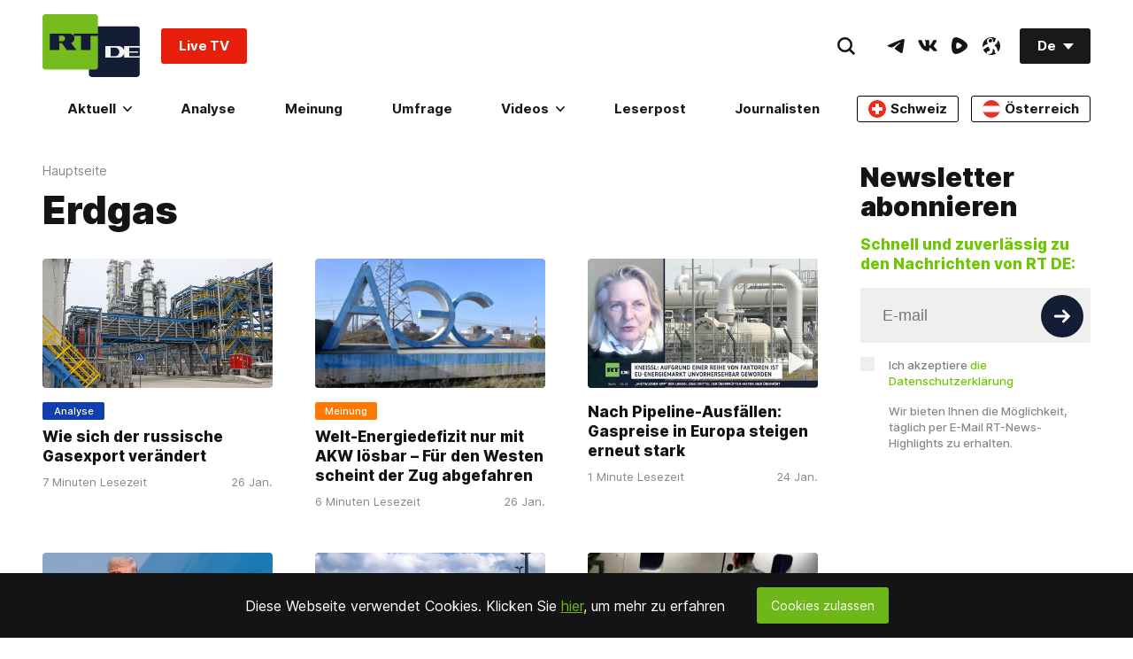

--- FILE ---
content_type: text/css
request_url: https://de.russiatoday.com/static/v1/web/css/main.62d1a3da.chunk.css
body_size: 32278
content:
@charset "UTF-8";.mt-4{margin-top:4px}.pt-4{padding-top:4px}.mb-4{margin-bottom:4px}.pb-4{padding-bottom:4px}.ml-4{margin-left:4px}.pl-4{padding-left:4px}.mr-4{margin-right:4px}.pr-4{padding-right:4px}.m-4{margin:4px}.p-4{padding:4px}.mt-8{margin-top:8px}.pt-8{padding-top:8px}.mb-8{margin-bottom:8px}.pb-8{padding-bottom:8px}.ml-8{margin-left:8px}.pl-8{padding-left:8px}.mr-8{margin-right:8px}.pr-8{padding-right:8px}.m-8{margin:8px}.p-8{padding:8px}.mt-16{margin-top:16px}.pt-16{padding-top:16px}.mb-16{margin-bottom:16px}.pb-16{padding-bottom:16px}.ml-16{margin-left:16px}.pl-16{padding-left:16px}.mr-16{margin-right:16px}.pr-16{padding-right:16px}.m-16{margin:16px}.p-16{padding:16px}.mt-24{margin-top:24px}.pt-24{padding-top:24px}.mb-24{margin-bottom:24px}.pb-24{padding-bottom:24px}.ml-24{margin-left:24px}.pl-24{padding-left:24px}.mr-24{margin-right:24px}.pr-24{padding-right:24px}.m-24{margin:24px}.p-24{padding:24px}.mt-32{margin-top:32px}.pt-32{padding-top:32px}.mb-32{margin-bottom:32px}.pb-32{padding-bottom:32px}.ml-32{margin-left:32px}.pl-32{padding-left:32px}.mr-32{margin-right:32px}.pr-32{padding-right:32px}.m-32{margin:32px}.p-32{padding:32px}.mt-40{margin-top:40px}.pt-40{padding-top:40px}.mb-40{margin-bottom:40px}.pb-40{padding-bottom:40px}.ml-40{margin-left:40px}.pl-40{padding-left:40px}.mr-40{margin-right:40px}.pr-40{padding-right:40px}.m-40{margin:40px}.p-40{padding:40px}.mt-48{margin-top:48px}.pt-48{padding-top:48px}.mb-48{margin-bottom:48px}.pb-48{padding-bottom:48px}.ml-48{margin-left:48px}.pl-48{padding-left:48px}.mr-48{margin-right:48px}.pr-48{padding-right:48px}.m-48{margin:48px}.p-48{padding:48px}.mt-0{margin-top:0}.pt-0{padding-top:0}.mb-0{margin-bottom:0}.pb-0{padding-bottom:0}.ml-0{margin-left:0}.pl-0{padding-left:0}.mr-0{margin-right:0}.pr-0{padding-right:0}.m-0{margin:0}.p-0{padding:0}@media screen and (max-width:1023px) and (min-width:880px){.sm_mt-4{margin-top:4px}.sm_pt-4{padding-top:4px}.sm_mb-4{margin-bottom:4px}.sm_pb-4{padding-bottom:4px}.sm_ml-4{margin-left:4px}.sm_pl-4{padding-left:4px}.sm_mr-4{margin-right:4px}.sm_pr-4{padding-right:4px}.sm_m-4{margin:4px}.sm_p-4{padding:4px}.sm_mt-8{margin-top:8px}.sm_pt-8{padding-top:8px}.sm_mb-8{margin-bottom:8px}.sm_pb-8{padding-bottom:8px}.sm_ml-8{margin-left:8px}.sm_pl-8{padding-left:8px}.sm_mr-8{margin-right:8px}.sm_pr-8{padding-right:8px}.sm_m-8{margin:8px}.sm_p-8{padding:8px}.sm_mt-16{margin-top:16px}.sm_pt-16{padding-top:16px}.sm_mb-16{margin-bottom:16px}.sm_pb-16{padding-bottom:16px}.sm_ml-16{margin-left:16px}.sm_pl-16{padding-left:16px}.sm_mr-16{margin-right:16px}.sm_pr-16{padding-right:16px}.sm_m-16{margin:16px}.sm_p-16{padding:16px}.sm_mt-24{margin-top:24px}.sm_pt-24{padding-top:24px}.sm_mb-24{margin-bottom:24px}.sm_pb-24{padding-bottom:24px}.sm_ml-24{margin-left:24px}.sm_pl-24{padding-left:24px}.sm_mr-24{margin-right:24px}.sm_pr-24{padding-right:24px}.sm_m-24{margin:24px}.sm_p-24{padding:24px}.sm_mt-32{margin-top:32px}.sm_pt-32{padding-top:32px}.sm_mb-32{margin-bottom:32px}.sm_pb-32{padding-bottom:32px}.sm_ml-32{margin-left:32px}.sm_pl-32{padding-left:32px}.sm_mr-32{margin-right:32px}.sm_pr-32{padding-right:32px}.sm_m-32{margin:32px}.sm_p-32{padding:32px}.sm_mt-40{margin-top:40px}.sm_pt-40{padding-top:40px}.sm_mb-40{margin-bottom:40px}.sm_pb-40{padding-bottom:40px}.sm_ml-40{margin-left:40px}.sm_pl-40{padding-left:40px}.sm_mr-40{margin-right:40px}.sm_pr-40{padding-right:40px}.sm_m-40{margin:40px}.sm_p-40{padding:40px}.sm_mt-48{margin-top:48px}.sm_pt-48{padding-top:48px}.sm_mb-48{margin-bottom:48px}.sm_pb-48{padding-bottom:48px}.sm_ml-48{margin-left:48px}.sm_pl-48{padding-left:48px}.sm_mr-48{margin-right:48px}.sm_pr-48{padding-right:48px}.sm_m-48{margin:48px}.sm_p-48{padding:48px}.sm_mt-0{margin-top:0}.sm_pt-0{padding-top:0}.sm_mb-0{margin-bottom:0}.sm_pb-0{padding-bottom:0}.sm_ml-0{margin-left:0}.sm_pl-0{padding-left:0}.sm_mr-0{margin-right:0}.sm_pr-0{padding-right:0}.sm_m-0{margin:0}.sm_p-0{padding:0}}@media screen and (max-width:879px){.xs_mt-4{margin-top:4px}.xs_pt-4{padding-top:4px}.xs_mb-4{margin-bottom:4px}.xs_pb-4{padding-bottom:4px}.xs_ml-4{margin-left:4px}.xs_pl-4{padding-left:4px}.xs_mr-4{margin-right:4px}.xs_pr-4{padding-right:4px}.xs_m-4{margin:4px}.xs_p-4{padding:4px}.xs_mt-8{margin-top:8px}.xs_pt-8{padding-top:8px}.xs_mb-8{margin-bottom:8px}.xs_pb-8{padding-bottom:8px}.xs_ml-8{margin-left:8px}.xs_pl-8{padding-left:8px}.xs_mr-8{margin-right:8px}.xs_pr-8{padding-right:8px}.xs_m-8{margin:8px}.xs_p-8{padding:8px}.xs_mt-16{margin-top:16px}.xs_pt-16{padding-top:16px}.xs_mb-16{margin-bottom:16px}.xs_pb-16{padding-bottom:16px}.xs_ml-16{margin-left:16px}.xs_pl-16{padding-left:16px}.xs_mr-16{margin-right:16px}.xs_pr-16{padding-right:16px}.xs_m-16{margin:16px}.xs_p-16{padding:16px}.xs_mt-24{margin-top:24px}.xs_pt-24{padding-top:24px}.xs_mb-24{margin-bottom:24px}.xs_pb-24{padding-bottom:24px}.xs_ml-24{margin-left:24px}.xs_pl-24{padding-left:24px}.xs_mr-24{margin-right:24px}.xs_pr-24{padding-right:24px}.xs_m-24{margin:24px}.xs_p-24{padding:24px}.xs_mt-32{margin-top:32px}.xs_pt-32{padding-top:32px}.xs_mb-32{margin-bottom:32px}.xs_pb-32{padding-bottom:32px}.xs_ml-32{margin-left:32px}.xs_pl-32{padding-left:32px}.xs_mr-32{margin-right:32px}.xs_pr-32{padding-right:32px}.xs_m-32{margin:32px}.xs_p-32{padding:32px}.xs_mt-40{margin-top:40px}.xs_pt-40{padding-top:40px}.xs_mb-40{margin-bottom:40px}.xs_pb-40{padding-bottom:40px}.xs_ml-40{margin-left:40px}.xs_pl-40{padding-left:40px}.xs_mr-40{margin-right:40px}.xs_pr-40{padding-right:40px}.xs_m-40{margin:40px}.xs_p-40{padding:40px}.xs_mt-48{margin-top:48px}.xs_pt-48{padding-top:48px}.xs_mb-48{margin-bottom:48px}.xs_pb-48{padding-bottom:48px}.xs_ml-48{margin-left:48px}.xs_pl-48{padding-left:48px}.xs_mr-48{margin-right:48px}.xs_pr-48{padding-right:48px}.xs_m-48{margin:48px}.xs_p-48{padding:48px}.xs_mt-0{margin-top:0}.xs_pt-0{padding-top:0}.xs_mb-0{margin-bottom:0}.xs_pb-0{padding-bottom:0}.xs_ml-0{margin-left:0}.xs_pl-0{padding-left:0}.xs_mr-0{margin-right:0}.xs_pr-0{padding-right:0}.xs_m-0{margin:0}.xs_p-0{padding:0}}@media screen and (max-width:425px){.ss_mt-4{margin-top:4px}.ss_pt-4{padding-top:4px}.ss_mb-4{margin-bottom:4px}.ss_pb-4{padding-bottom:4px}.ss_ml-4{margin-left:4px}.ss_pl-4{padding-left:4px}.ss_mr-4{margin-right:4px}.ss_pr-4{padding-right:4px}.ss_m-4{margin:4px}.ss_p-4{padding:4px}.ss_mt-8{margin-top:8px}.ss_pt-8{padding-top:8px}.ss_mb-8{margin-bottom:8px}.ss_pb-8{padding-bottom:8px}.ss_ml-8{margin-left:8px}.ss_pl-8{padding-left:8px}.ss_mr-8{margin-right:8px}.ss_pr-8{padding-right:8px}.ss_m-8{margin:8px}.ss_p-8{padding:8px}.ss_mt-16{margin-top:16px}.ss_pt-16{padding-top:16px}.ss_mb-16{margin-bottom:16px}.ss_pb-16{padding-bottom:16px}.ss_ml-16{margin-left:16px}.ss_pl-16{padding-left:16px}.ss_mr-16{margin-right:16px}.ss_pr-16{padding-right:16px}.ss_m-16{margin:16px}.ss_p-16{padding:16px}.ss_mt-24{margin-top:24px}.ss_pt-24{padding-top:24px}.ss_mb-24{margin-bottom:24px}.ss_pb-24{padding-bottom:24px}.ss_ml-24{margin-left:24px}.ss_pl-24{padding-left:24px}.ss_mr-24{margin-right:24px}.ss_pr-24{padding-right:24px}.ss_m-24{margin:24px}.ss_p-24{padding:24px}.ss_mt-32{margin-top:32px}.ss_pt-32{padding-top:32px}.ss_mb-32{margin-bottom:32px}.ss_pb-32{padding-bottom:32px}.ss_ml-32{margin-left:32px}.ss_pl-32{padding-left:32px}.ss_mr-32{margin-right:32px}.ss_pr-32{padding-right:32px}.ss_m-32{margin:32px}.ss_p-32{padding:32px}.ss_mt-40{margin-top:40px}.ss_pt-40{padding-top:40px}.ss_mb-40{margin-bottom:40px}.ss_pb-40{padding-bottom:40px}.ss_ml-40{margin-left:40px}.ss_pl-40{padding-left:40px}.ss_mr-40{margin-right:40px}.ss_pr-40{padding-right:40px}.ss_m-40{margin:40px}.ss_p-40{padding:40px}.ss_mt-48{margin-top:48px}.ss_pt-48{padding-top:48px}.ss_mb-48{margin-bottom:48px}.ss_pb-48{padding-bottom:48px}.ss_ml-48{margin-left:48px}.ss_pl-48{padding-left:48px}.ss_mr-48{margin-right:48px}.ss_pr-48{padding-right:48px}.ss_m-48{margin:48px}.ss_p-48{padding:48px}.ss_mt-0{margin-top:0}.ss_pt-0{padding-top:0}.ss_mb-0{margin-bottom:0}.ss_pb-0{padding-bottom:0}.ss_ml-0{margin-left:0}.ss_pl-0{padding-left:0}.ss_mr-0{margin-right:0}.ss_pr-0{padding-right:0}.ss_m-0{margin:0}.ss_p-0{padding:0}}html .Developer *{outline-color:#ff6a6a;outline-style:solid;outline-width:1px}html [class*=-is0to0]{max-width:0;width:0}html [class*=-isLeftOffset0to0]{margin-left:0}html [class*=-isRightOffset0to0]{margin-right:0}html [class*=-is1to1]{max-width:100%;width:100%}html [class*=-isLeftOffset1to1]{margin-left:100%}html [class*=-isRightOffset1to1]{margin-right:100%}html [class*=-is1to2]{max-width:50%;width:50%}html [class*=-isLeftOffset1to2]{margin-left:50%}html [class*=-isRightOffset1to2]{margin-right:50%}html [class*=-is1to3]{max-width:33.33333%;width:33.33333%}html [class*=-isLeftOffset1to3]{margin-left:33.33333%}html [class*=-isRightOffset1to3]{margin-right:33.33333%}html [class*=-is1to4]{max-width:25%;width:25%}html [class*=-isLeftOffset1to4]{margin-left:25%}html [class*=-isRightOffset1to4]{margin-right:25%}html [class*=-is1to6]{max-width:16.66667%;width:16.66667%}html [class*=-isLeftOffset1to6]{margin-left:16.66667%}html [class*=-isRightOffset1to6]{margin-right:16.66667%}html [class*=-is1to8]{max-width:12.5%;width:12.5%}html [class*=-isLeftOffset1to8]{margin-left:12.5%}html [class*=-isRightOffset1to8]{margin-right:12.5%}html [class*=-is2to3]{max-width:66.66667%;width:66.66667%}html [class*=-isLeftOffset2to3]{margin-left:66.66667%}html [class*=-isRightOffset2to3]{margin-right:66.66667%}html [class*=-is3to4]{max-width:75%;width:75%}html [class*=-isLeftOffset3to4]{margin-left:75%}html [class*=-isRightOffset3to4]{margin-right:75%}html [class*=-is3to8]{max-width:37.5%;width:37.5%}html [class*=-isLeftOffset3to8]{margin-left:37.5%}html [class*=-isRightOffset3to8]{margin-right:37.5%}html [class*=-is5to6]{max-width:83.33333%;width:83.33333%}html [class*=-isLeftOffset5to6]{margin-left:83.33333%}html [class*=-isRightOffset5to6]{margin-right:83.33333%}html [class*=-is5to8]{max-width:62.5%;width:62.5%}html [class*=-isLeftOffset5to8]{margin-left:62.5%}html [class*=-isRightOffset5to8]{margin-right:62.5%}html [class*=-isHidden]{display:none;visibility:hidden;opacity:0}html [class*=-isVisible]{display:block;visibility:visible;opacity:1}html [class*=-isDisplayBlock]{display:block}html [class*=-isDesktopFlexItem]{max-width:50%}@media screen and (max-width:1023px) and (min-width:880px){html [class*=-sm_is0to0]{max-width:0;width:0}html [class*=-sm_isLeftOffset0to0]{margin-left:0}html [class*=-sm_isRightOffset0to0]{margin-right:0}html [class*=-sm_is1to1]{max-width:100%;width:100%}html [class*=-sm_isLeftOffset1to1]{margin-left:100%}html [class*=-sm_isRightOffset1to1]{margin-right:100%}html [class*=-sm_is1to2]{max-width:50%;width:50%}html [class*=-sm_isLeftOffset1to2]{margin-left:50%}html [class*=-sm_isRightOffset1to2]{margin-right:50%}html [class*=-sm_is1to3]{max-width:33.33333%;width:33.33333%}html [class*=-sm_isLeftOffset1to3]{margin-left:33.33333%}html [class*=-sm_isRightOffset1to3]{margin-right:33.33333%}html [class*=-sm_is1to4]{max-width:25%;width:25%}html [class*=-sm_isLeftOffset1to4]{margin-left:25%}html [class*=-sm_isRightOffset1to4]{margin-right:25%}html [class*=-sm_is1to6]{max-width:16.66667%;width:16.66667%}html [class*=-sm_isLeftOffset1to6]{margin-left:16.66667%}html [class*=-sm_isRightOffset1to6]{margin-right:16.66667%}html [class*=-sm_is1to8]{max-width:12.5%;width:12.5%}html [class*=-sm_isLeftOffset1to8]{margin-left:12.5%}html [class*=-sm_isRightOffset1to8]{margin-right:12.5%}html [class*=-sm_is2to3]{max-width:66.66667%;width:66.66667%}html [class*=-sm_isLeftOffset2to3]{margin-left:66.66667%}html [class*=-sm_isRightOffset2to3]{margin-right:66.66667%}html [class*=-sm_is3to4]{max-width:75%;width:75%}html [class*=-sm_isLeftOffset3to4]{margin-left:75%}html [class*=-sm_isRightOffset3to4]{margin-right:75%}html [class*=-sm_is3to8]{max-width:37.5%;width:37.5%}html [class*=-sm_isLeftOffset3to8]{margin-left:37.5%}html [class*=-sm_isRightOffset3to8]{margin-right:37.5%}html [class*=-sm_is5to6]{max-width:83.33333%;width:83.33333%}html [class*=-sm_isLeftOffset5to6]{margin-left:83.33333%}html [class*=-sm_isRightOffset5to6]{margin-right:83.33333%}html [class*=-sm_is5to8]{max-width:62.5%;width:62.5%}html [class*=-sm_isLeftOffset5to8]{margin-left:62.5%}html [class*=-sm_isRightOffset5to8]{margin-right:62.5%}html [class*=-sm_isHidden]{display:none;visibility:hidden;opacity:0}html [class*=-sm_isVisible]{display:block;visibility:visible;opacity:1}}@media screen and (max-width:879px){html [class*=-xs_is0to0]{max-width:0;width:0}html [class*=-xs_isLeftOffset0to0]{margin-left:0}html [class*=-xs_isRightOffset0to0]{margin-right:0}html [class*=-xs_is1to1]{max-width:100%;width:100%}html [class*=-xs_isLeftOffset1to1]{margin-left:100%}html [class*=-xs_isRightOffset1to1]{margin-right:100%}html [class*=-xs_is1to2]{max-width:50%;width:50%}html [class*=-xs_isLeftOffset1to2]{margin-left:50%}html [class*=-xs_isRightOffset1to2]{margin-right:50%}html [class*=-xs_is1to3]{max-width:33.33333%;width:33.33333%}html [class*=-xs_isLeftOffset1to3]{margin-left:33.33333%}html [class*=-xs_isRightOffset1to3]{margin-right:33.33333%}html [class*=-xs_is1to4]{max-width:25%;width:25%}html [class*=-xs_isLeftOffset1to4]{margin-left:25%}html [class*=-xs_isRightOffset1to4]{margin-right:25%}html [class*=-xs_is1to6]{max-width:16.66667%;width:16.66667%}html [class*=-xs_isLeftOffset1to6]{margin-left:16.66667%}html [class*=-xs_isRightOffset1to6]{margin-right:16.66667%}html [class*=-xs_is1to8]{max-width:12.5%;width:12.5%}html [class*=-xs_isLeftOffset1to8]{margin-left:12.5%}html [class*=-xs_isRightOffset1to8]{margin-right:12.5%}html [class*=-xs_is2to3]{max-width:66.66667%;width:66.66667%}html [class*=-xs_isLeftOffset2to3]{margin-left:66.66667%}html [class*=-xs_isRightOffset2to3]{margin-right:66.66667%}html [class*=-xs_is3to4]{max-width:75%;width:75%}html [class*=-xs_isLeftOffset3to4]{margin-left:75%}html [class*=-xs_isRightOffset3to4]{margin-right:75%}html [class*=-xs_is3to8]{max-width:37.5%;width:37.5%}html [class*=-xs_isLeftOffset3to8]{margin-left:37.5%}html [class*=-xs_isRightOffset3to8]{margin-right:37.5%}html [class*=-xs_is5to6]{max-width:83.33333%;width:83.33333%}html [class*=-xs_isLeftOffset5to6]{margin-left:83.33333%}html [class*=-xs_isRightOffset5to6]{margin-right:83.33333%}html [class*=-xs_is5to8]{max-width:62.5%;width:62.5%}html [class*=-xs_isLeftOffset5to8]{margin-left:62.5%}html [class*=-xs_isRightOffset5to8]{margin-right:62.5%}html [class*=-xs_isHidden]{display:none;visibility:hidden;opacity:0}html [class*=-xs_isVisible]{display:block;visibility:visible;opacity:1}}html [class*=-isHoverScale]{will-change:transform,color;-webkit-transition:color .3s ease 0s,-webkit-transform .3s ease 0s;transition:color .3s ease 0s,-webkit-transform .3s ease 0s;transition:transform .3s ease 0s,color .3s ease 0s;transition:transform .3s ease 0s,color .3s ease 0s,-webkit-transform .3s ease 0s}html [class*=-isHoverScale]:hover{-webkit-transform:scale(1.01);transform:scale(1.01)}html [class*=-isHoverScale]:hover .Link-isFullCard{text-decoration:none;color:#494c4f}html [class*=-isFlex]{display:-webkit-flex;display:-moz-box;display:flex}html [class*=-isWrap]{-webkit-flex-wrap:wrap;flex-wrap:wrap}html [class*=-isNoWrap]{-webkit-flex-wrap:nowrap;flex-wrap:nowrap}html [class*=-isRow]{-webkit-flex-direction:row;-moz-box-orient:horizontal;-moz-box-direction:normal;flex-direction:row}html [class*=-isRow][class*=-isCenter]{-webkit-justify-content:center;-moz-box-pack:center;justify-content:center}html [class*=-isRow][class*=-isMiddle]{-webkit-align-items:center;-moz-box-align:center;align-items:center}html [class*=-isRow][class*=-isTop]{-webkit-align-items:flex-start;-moz-box-align:start;align-items:flex-start}html [class*=-isRow][class*=-isStart]{-webkit-justify-content:flex-start;-moz-box-pack:start;justify-content:flex-start}html [class*=-isRow][class*=-isEnd]{-webkit-justify-content:flex-end;-moz-box-pack:end;justify-content:flex-end}html [class*=-isColumn]{-webkit-flex-direction:column;-moz-box-orient:vertical;-moz-box-direction:normal;flex-direction:column}html [class*=-isColumn][class*=-isCenter]{-webkit-align-items:center;-moz-box-align:center;align-items:center}html [class*=-isColumn][class*=-isMiddle]{-webkit-justify-content:center;-moz-box-pack:center;justify-content:center;-webkit-align-self:center;align-self:center}html [class*=-isColumn][class*=-isTop]{-webkit-align-self:flex-start;align-self:flex-start}html [class*=-isColumn][class*=-isStart]{-webkit-align-items:flex-start;-moz-box-align:start;align-items:flex-start}html [class*=-isColumn][class*=-isEnd]{-webkit-align-items:flex-end;-moz-box-align:end;align-items:flex-end}html [class*=-isDisGridWrap]{display:grid}html [class*=-isDisGridWrap][class*=-is-isDisGridColumn_4]{grid-template-columns:repeat(auto-fill,minmax(25%,1fr))}html [class*=isAbsoluteToRight]{position:absolute;right:0}html [class*=isAbsoluteToLeft]{position:absolute;left:0}@media screen and (min-width:1024px){html [class*=-lg_isWrap]{-webkit-flex-wrap:wrap;flex-wrap:wrap}html [class*=-lg_isRow]{-webkit-flex-direction:row;-moz-box-orient:horizontal;-moz-box-direction:normal;flex-direction:row}html [class*=-lg_isRow][class*=-isCenter]{-webkit-justify-content:center;-moz-box-pack:center;justify-content:center}html [class*=-lg_isRow][class*=-isMiddle]{-webkit-align-items:center;-moz-box-align:center;align-items:center}html [class*=-lg_isRow][class*=-isTop]{-webkit-align-items:flex-start;-moz-box-align:start;align-items:flex-start}html [class*=-lg_isRow][class*=-isStart]{-webkit-justify-content:flex-start;-moz-box-pack:start;justify-content:flex-start}html [class*=-lg_isRow][class*=-isEnd]{-webkit-justify-content:flex-end;-moz-box-pack:end;justify-content:flex-end}html [class*=-lg_isColumn]{-webkit-flex-direction:column;-moz-box-orient:vertical;-moz-box-direction:normal;flex-direction:column}html [class*=-lg_isColumn][class*=-isCenter]{-webkit-align-items:center;-moz-box-align:center;align-items:center}html [class*=-lg_isColumn][class*=-isMiddle]{-webkit-justify-content:center;-moz-box-pack:center;justify-content:center;-webkit-align-self:center;align-self:center}html [class*=-lg_isColumn][class*=-isTop]{-webkit-align-self:flex-start;align-self:flex-start}html [class*=-lg_isColumn][class*=-isStart]{-webkit-align-items:flex-start;-moz-box-align:start;align-items:flex-start}html [class*=-lg_isColumn][class*=-isEnd]{-webkit-align-items:flex-end;-moz-box-align:end;align-items:flex-end}}@media screen and (max-width:1023px) and (min-width:880px){html [class*=-sm_isWrap]{-webkit-flex-wrap:wrap;flex-wrap:wrap}html [class*=-sm_isRow]{-webkit-flex-direction:row;-moz-box-orient:horizontal;-moz-box-direction:normal;flex-direction:row}html [class*=-sm_isRow][class*=-isCenter]{-webkit-justify-content:center;-moz-box-pack:center;justify-content:center}html [class*=-sm_isRow][class*=-isMiddle]{-webkit-align-items:center;-moz-box-align:center;align-items:center}html [class*=-sm_isRow][class*=-isTop]{-webkit-align-items:flex-start;-moz-box-align:start;align-items:flex-start}html [class*=-sm_isRow][class*=-isStart]{-webkit-justify-content:flex-start;-moz-box-pack:start;justify-content:flex-start}html [class*=-sm_isRow][class*=-isEnd]{-webkit-justify-content:flex-end;-moz-box-pack:end;justify-content:flex-end}html [class*=-sm_isColumn]{-webkit-flex-direction:column;-moz-box-orient:vertical;-moz-box-direction:normal;flex-direction:column}html [class*=-sm_isColumn][class*=-isCenter]{-webkit-align-items:center;-moz-box-align:center;align-items:center}html [class*=-sm_isColumn][class*=-isMiddle]{-webkit-justify-content:center;-moz-box-pack:center;justify-content:center;-webkit-align-self:center;align-self:center}html [class*=-sm_isColumn][class*=-isTop]{-webkit-align-self:flex-start;align-self:flex-start}html [class*=-sm_isColumn][class*=-isStart]{-webkit-align-items:flex-start;-moz-box-align:start;align-items:flex-start}html [class*=-sm_isColumn][class*=-isEnd]{-webkit-align-items:flex-end;-moz-box-align:end;align-items:flex-end}}@media screen and (max-width:879px){html [class*=-xs_isWrap]{-webkit-flex-wrap:wrap;flex-wrap:wrap}html [class*=-xs_isRow]{-webkit-flex-direction:row;-moz-box-orient:horizontal;-moz-box-direction:normal;flex-direction:row}html [class*=-xs_isRow][class*=-isCenter]{-webkit-justify-content:center;-moz-box-pack:center;justify-content:center}html [class*=-xs_isRow][class*=-isMiddle]{-webkit-align-items:center;-moz-box-align:center;align-items:center}html [class*=-xs_isRow][class*=-isTop]{-webkit-align-items:flex-start;-moz-box-align:start;align-items:flex-start}html [class*=-xs_isRow][class*=-isStart]{-webkit-justify-content:flex-start;-moz-box-pack:start;justify-content:flex-start}html [class*=-xs_isRow][class*=-isEnd]{-webkit-justify-content:flex-end;-moz-box-pack:end;justify-content:flex-end}html [class*=-xs_isColumn]{-webkit-flex-direction:column;-moz-box-orient:vertical;-moz-box-direction:normal;flex-direction:column}html [class*=-xs_isColumn][class*=-isCenter]{-webkit-align-items:center;-moz-box-align:center;align-items:center}html [class*=-xs_isColumn][class*=-isMiddle]{-webkit-justify-content:center;-moz-box-pack:center;justify-content:center;-webkit-align-self:center;align-self:center}html [class*=-xs_isColumn][class*=-isTop]{-webkit-align-self:flex-start;align-self:flex-start}html [class*=-xs_isColumn][class*=-isStart]{-webkit-align-items:flex-start;-moz-box-align:start;align-items:flex-start}html [class*=-xs_isColumn][class*=-isEnd]{-webkit-align-items:flex-end;-moz-box-align:end;align-items:flex-end}}@media screen and (max-width:425px){html [class*=-ss_is0to0]{max-width:0;width:0}html [class*=-ss_isLeftOffset0to0]{margin-left:0}html [class*=-ss_isRightOffset0to0]{margin-right:0}html [class*=-ss_is1to1]{max-width:100%;width:100%}html [class*=-ss_isLeftOffset1to1]{margin-left:100%}html [class*=-ss_isRightOffset1to1]{margin-right:100%}html [class*=-ss_is1to2]{max-width:50%;width:50%}html [class*=-ss_isLeftOffset1to2]{margin-left:50%}html [class*=-ss_isRightOffset1to2]{margin-right:50%}html [class*=-ss_is1to3]{max-width:33.33333%;width:33.33333%}html [class*=-ss_isLeftOffset1to3]{margin-left:33.33333%}html [class*=-ss_isRightOffset1to3]{margin-right:33.33333%}html [class*=-ss_is1to4]{max-width:25%;width:25%}html [class*=-ss_isLeftOffset1to4]{margin-left:25%}html [class*=-ss_isRightOffset1to4]{margin-right:25%}html [class*=-ss_is1to6]{max-width:16.66667%;width:16.66667%}html [class*=-ss_isLeftOffset1to6]{margin-left:16.66667%}html [class*=-ss_isRightOffset1to6]{margin-right:16.66667%}html [class*=-ss_is1to8]{max-width:12.5%;width:12.5%}html [class*=-ss_isLeftOffset1to8]{margin-left:12.5%}html [class*=-ss_isRightOffset1to8]{margin-right:12.5%}html [class*=-ss_is2to3]{max-width:66.66667%;width:66.66667%}html [class*=-ss_isLeftOffset2to3]{margin-left:66.66667%}html [class*=-ss_isRightOffset2to3]{margin-right:66.66667%}html [class*=-ss_is3to4]{max-width:75%;width:75%}html [class*=-ss_isLeftOffset3to4]{margin-left:75%}html [class*=-ss_isRightOffset3to4]{margin-right:75%}html [class*=-ss_is3to8]{max-width:37.5%;width:37.5%}html [class*=-ss_isLeftOffset3to8]{margin-left:37.5%}html [class*=-ss_isRightOffset3to8]{margin-right:37.5%}html [class*=-ss_is5to6]{max-width:83.33333%;width:83.33333%}html [class*=-ss_isLeftOffset5to6]{margin-left:83.33333%}html [class*=-ss_isRightOffset5to6]{margin-right:83.33333%}html [class*=-ss_is5to8]{max-width:62.5%;width:62.5%}html [class*=-ss_isLeftOffset5to8]{margin-left:62.5%}html [class*=-ss_isRightOffset5to8]{margin-right:62.5%}html [class*=-isDesktopFlexItem]{max-width:100%}html [class*=-ss_isWrap]{-webkit-flex-wrap:wrap;flex-wrap:wrap}html [class*=-ss_isRow]{-webkit-flex-direction:row;-moz-box-orient:horizontal;-moz-box-direction:normal;flex-direction:row}html [class*=-ss_isRow][class*=-isCenter]{-webkit-justify-content:center;-moz-box-pack:center;justify-content:center}html [class*=-ss_isRow][class*=-isMiddle]{-webkit-align-items:center;-moz-box-align:center;align-items:center}html [class*=-ss_isRow][class*=-isTop]{-webkit-align-items:flex-start;-moz-box-align:start;align-items:flex-start}html [class*=-ss_isRow][class*=-isStart]{-webkit-justify-content:flex-start;-moz-box-pack:start;justify-content:flex-start}html [class*=-ss_isRow][class*=-isEnd]{-webkit-justify-content:flex-end;-moz-box-pack:end;justify-content:flex-end}html [class*=-ss_isColumn]{-webkit-flex-direction:column;-moz-box-orient:vertical;-moz-box-direction:normal;flex-direction:column}html [class*=-ss_isColumn][class*=-isCenter]{-webkit-align-items:center;-moz-box-align:center;align-items:center}html [class*=-ss_isColumn][class*=-isMiddle]{-webkit-justify-content:center;-moz-box-pack:center;justify-content:center;-webkit-align-self:center;align-self:center}html [class*=-ss_isColumn][class*=-isTop]{-webkit-align-self:flex-start;align-self:flex-start}html [class*=-ss_isColumn][class*=-isStart]{-webkit-align-items:flex-start;-moz-box-align:start;align-items:flex-start}html [class*=-ss_isColumn][class*=-isEnd]{-webkit-align-items:flex-end;-moz-box-align:end;align-items:flex-end}}html .ColorTxt-Dark{color:#18191a}html .ColorTxt-Grey{color:#313235}html .ColorTxt-LightGrey{color:#888}html .ColorTxt-White{color:#fff}html .ColorTxt-Green{color:#6ec702}html .ColorTxt-WhiteSmoke{color:#f5f5f5}html .ColorTxt-Blue{color:#0c2ce5}html .ColorBg-Dark{background-color:#18191a}html .ColorBg-Grey{background-color:#313235}html .ColorBg-LightGrey{background-color:#888}html .ColorBg-White{background-color:#fff}html .ColorBg-Green{background-color:#6ec702}html .Text-type_1{font-size:18px;line-height:28px;font-weight:600;font-style:normal}@media screen and (max-width:1536px) and (min-width:1024px){html .Text-type_1{font-size:18px;font-size:calc(16px + (200vw - 2048px)/512);line-height:28px;line-height:calc(24px + (400vw - 4096px)/512)}}@media screen and (max-width:1024px) and (min-width:0px){html .Text-type_1{font-size:16px;font-size:calc(14px + .19531vw);line-height:24px;line-height:calc(20px + .39063vw)}}html .Text-type_2{font-size:17px;line-height:24px;font-weight:800;font-style:normal}html .Text-type_4{font-size:16px;line-height:23px;font-weight:400;font-style:normal}html .Text-type_5{font-size:18px;line-height:28px;font-weight:400;font-style:normal}@media screen and (max-width:1536px) and (min-width:1024px){html .Text-type_5{font-size:18px;font-size:calc(16px + (200vw - 2048px)/512);line-height:28px;line-height:calc(24px + (400vw - 4096px)/512)}}@media screen and (max-width:1024px) and (min-width:0px){html .Text-type_5{font-size:16px;line-height:24px}}html .Text-type_6{font-size:14px;line-height:20px;font-weight:400;font-style:normal}.Link-root{display:block;color:inherit;outline:none;-webkit-transition:color .2s ease 0s;transition:color .2s ease 0s}.Link-root:hover{color:#6ec702;text-decoration:underline}.Link-isInSectionTitle{display:inline}.Link-isInSectionTitle:hover{color:#494c4f;text-decoration:none}.Link-isInline{display:inline-block}.Link-isBlock{display:block;width:100%}.Link-isFullCard{display:inline}.Link-isFullCard:after{position:absolute;z-index:2;top:0;right:0;bottom:0;left:0;content:""}.Link-isHover:hover{text-decoration:underline}.Link-isNoHover:hover{color:inherit;text-decoration:none}.Link-isInFooterLink{display:inline-block;padding:2px 13px}.Link-isInFooterLink:hover{color:#6ec702;text-decoration:underline}.Link-isEnVivo,.Link-isYoutube{font-size:15px;font-weight:700;line-height:24px;padding:8px 20px;color:#fff;background-color:#e61e0a;border-radius:3px;text-decoration:none;-webkit-transition:background .3s ease-in-out 0s;transition:background .3s ease-in-out 0s}.Link-isEnVivo:hover,.Link-isYoutube:hover{color:#fff;text-decoration:inherit;background-color:#d51c09}@media only screen and (max-width:879px){.Link-isEnVivo,.Link-isYoutube{font-size:13px;line-height:16px;padding:8px 16px}}@media screen and (min-width:375px) and (max-width:475px){.Link-isEnVivo,.Link-isYoutube{padding:8px 12px}}.Link-isYoutube svg{position:relative;margin-right:8px;top:3px}.Link-isOnTv{font-size:15px;font-weight:700;line-height:24px;padding:8px 20px;color:#fff;background-color:#18191a;border-radius:3px;text-decoration:none;-webkit-transition:background .3s ease-in-out 0s;transition:background .3s ease-in-out 0s}.Link-isOnTv:hover{color:#fff;background-color:#383838;text-decoration:inherit}.Link-hasDownIcon{display:-webkit-flex;display:-moz-box;display:flex;-webkit-align-items:center;-moz-box-align:center;align-items:center}.Link-hasDownIcon svg{margin-left:8px}html [class*=-\@UI-Link_inSectionTitle]:hover{color:#6ec702;text-decoration:none}.RTLink-root{display:block;color:inherit;outline:none;-webkit-transition:color .2s ease 0s;transition:color .2s ease 0s}.RTLink-root:hover{color:#6ec702;text-decoration:underline}.RTLink-size_1{font-size:14px;line-height:20px}.RTLink-breadcrumb{color:#888}.Button-root{display:inline-block;font-family:Inter,Tahoma,Arial,Verdana,sans-serif;text-align:center;border:0;cursor:pointer;padding:0;margin:0;border-radius:3px;background-color:#6ec702;color:#fff;outline:0}.Button_dark{background-color:#888;-webkit-transition:background .3s ease-in-out 0s;transition:background .3s ease-in-out 0s}.Button_dark:hover{background-color:#6ec702}.Button-default,.Button-more{padding:14px 13px;background-color:#59c513;font-size:17px;font-weight:800;color:#fff;width:100%}.Button-more{max-width:382px}.Button-type_s{min-width:200px;padding:0 13px;font-size:13px;font-weight:800;line-height:40px}.Button-type_m{font-size:14px;line-height:48px}.Button-type_l,.Button-type_m{min-width:200px;padding:0 13px;font-weight:700}.Button-type_l{font-size:16px;line-height:56px}.Button-type_xl{min-width:200px;padding:0 24px;font-size:16px;font-weight:700;line-height:64px}.Button-type_yt{display:-webkit-flex;display:-moz-box;display:flex;-webkit-align-items:center;-moz-box-align:center;align-items:center;font-size:14px;font-weight:700;color:#fff;background-color:red;padding:0 16px;line-height:40px}.Button-type_yt:before{content:"";display:inline-block;margin-right:8px;width:21px;height:16px;background-image:url(../media/youtube.477ae2d7.svg)}.Button-fill_dark{background-color:#18191a;color:#fff;-webkit-transition:background-color .3s ease-in-out 0s;transition:background-color .3s ease-in-out 0s}.Button-fill_dark:hover{background-color:#383838}.Button-fill_darkBlue{background-color:#131d36;color:#fff;-webkit-transition:background-color .3s ease-in-out 0s;transition:background-color .3s ease-in-out 0s}.Button-fill_darkBlue:hover{background-color:rgba(19,29,54,.85)}.Button-hasIconRight{padding-right:64px}.Button-hasIconLeft{padding-left:64px}.Input-root{width:100%;background-color:transparent;border-radius:3px;color:#141414;outline:0;border:1px solid transparent}.Input-text{border:1px solid #777c86;font-size:15px;color:#777c86;line-height:24px;padding:11px 24px;width:100%;-webkit-appearance:none;border-radius:0}.Input-size_s{min-height:40px;padding:0 24px;font-size:14px;line-height:22px}.Input-size_m{min-height:48px}.Input-size_l,.Input-size_m{padding:0 24px;font-size:16px;line-height:24px}.Input-size_l{min-height:56px}.Input-size_xl{min-height:62px;padding:0 24px;font-size:18px;line-height:28px}.Input-fill_white{background-color:#fff}.Input-fill_grey{background-color:#efefef;-webkit-transition:background-color .2s ease 0s,border .2s ease 0s;transition:background-color .2s ease 0s,border .2s ease 0s}.Input-fill_grey:focus{background-color:#fff;border:1px solid #6ec702}.Input-hasIconRight{padding-right:64px}.Input-emailError,.Input-emailError:focus{border:1px solid #e61e0a}.Input-emailError:focus{background-color:#fff}.HeadLine-root{font-size:32px;line-height:38px;font-weight:900;display:inline-block}.HeadLine-root a:hover{color:#57c000}.HeadLine-type_1{font-size:56px;line-height:64px;font-weight:500;font-style:normal;display:block}.HeadLine-type_2{font-size:48px;line-height:58px;font-weight:900;font-style:normal;display:inline-block}@media screen and (max-width:1536px) and (min-width:1024px){.HeadLine-type_2{font-size:48px;font-size:calc(38px + (1000vw - 10240px)/512);line-height:58px;line-height:calc(48px + (1000vw - 10240px)/512)}}@media screen and (max-width:1024px) and (min-width:768px){.HeadLine-type_2{font-size:38px;font-size:calc(28px + (1000vw - 7680px)/256);line-height:48px;line-height:calc(32px + (1600vw - 12288px)/256)}}@media screen and (max-width:768px) and (min-width:0px){.HeadLine-type_2{font-size:28px;line-height:32px}}.HeadLine-type_3{font-size:34px;line-height:36px;font-weight:900;font-style:normal}@media screen and (max-width:1536px) and (min-width:1024px){.HeadLine-type_3{font-size:34px;font-size:calc(28px + (600vw - 6144px)/512);line-height:36px;line-height:calc(30px + (600vw - 6144px)/512)}}@media screen and (max-width:1024px) and (min-width:0px){.HeadLine-type_3{font-size:28px;font-size:calc(24px + .39063vw);line-height:36px;line-height:calc(26px + .97656vw)}}.HeadLine-inCategory{font-size:150px;line-height:140px;font-weight:900;display:block}.HeadLine-inCategory .Link-root{position:absolute;left:-164px;-webkit-transform-origin:right top 0;transform-origin:right top 0;-webkit-transform:translateX(-100%) rotate(-90deg) translateZ(0);transform:translateX(-100%) rotate(-90deg) translateZ(0);white-space:nowrap;top:14px}.HeadLine-isGray{color:#f5f5f5}.HeadLine-isArticleView{font-size:56px;line-height:64px;font-weight:900}.HeadLine-withLineBottom{position:relative}.HeadLine-withLineBottom:after{content:"";position:absolute;z-index:-1;display:-webkit-flex;display:-moz-box;display:flex;-webkit-transition:width .2s,color .2s;transition:width .2s,color .2s;bottom:4px;width:50%;height:8px;background-color:#6ec702}.HeadLine-withLineBottom:hover a{text-decoration:none}.HeadLine-withLineBottom:hover:after{width:100%;background-color:#18191a}html .HeaderNews-type_0{font-size:40px;line-height:44px;font-weight:900;font-style:normal;display:inline-block}@media screen and (max-width:1536px) and (min-width:1024px){html .HeaderNews-type_0{font-size:40px;font-size:calc(32px + (800vw - 8192px)/512);line-height:44px;line-height:calc(38px + (600vw - 6144px)/512)}}@media screen and (max-width:1024px) and (min-width:0px){html .HeaderNews-type_0{font-size:32px;line-height:38px}}html .HeaderNews-type_1{font-size:32px;line-height:38px;font-weight:900;font-style:normal;display:inline-block}html .HeaderNews-type_2{font-size:28px;line-height:34px;font-weight:900;font-style:normal}@media screen and (max-width:1536px) and (min-width:1024px){html .HeaderNews-type_2{font-size:28px;font-size:calc(20px + (800vw - 8192px)/512);line-height:34px;line-height:calc(24px + (1000vw - 10240px)/512);font-weight:900}}@media screen and (max-width:1024px) and (min-width:768px){html .HeaderNews-type_2{font-size:28px;font-size:calc(20px + (800vw - 6144px)/256);line-height:34px;line-height:calc(24px + (1000vw - 7680px)/256);font-weight:900}}@media screen and (max-width:768px) and (min-width:0px){html .HeaderNews-type_2{font-size:28px;font-size:calc(16px + 1.5625vw);line-height:34px;line-height:calc(20px + 1.82292vw);font-weight:800}}html .HeaderNews-type_3{font-size:24px;line-height:28px;font-weight:800;font-style:normal}@media screen and (max-width:1536px) and (min-width:1024px){html .HeaderNews-type_3{font-size:24px;font-size:calc(20px + (400vw - 4096px)/512);line-height:28px;line-height:calc(24px + (400vw - 4096px)/512);font-weight:800}}@media screen and (max-width:1024px) and (min-width:768px){html .HeaderNews-type_3{font-size:20px;font-size:calc(16px + (400vw - 3072px)/256);line-height:24px;line-height:calc(20px + (400vw - 3072px)/256);font-weight:800}}@media screen and (max-width:768px) and (min-width:0px){html .HeaderNews-type_3{font-size:24px;font-size:calc(16px + 1.04167vw);line-height:28px;line-height:calc(20px + 1.04167vw);font-weight:800}}html .HeaderNews-type_4{font-size:20px;line-height:24px;font-weight:800;font-style:normal}@media screen and (max-width:1536px) and (min-width:1024px){html .HeaderNews-type_4{font-size:20px;font-size:calc(16px + (400vw - 4096px)/512);line-height:24px;line-height:calc(20px + (400vw - 4096px)/512)}}html .HeaderNews-type_5{font-size:18px;line-height:24px;font-weight:800;font-style:normal}@media screen and (max-width:1536px) and (min-width:1024px){html .HeaderNews-type_5{font-size:18px;font-size:calc(16px + (200vw - 2048px)/512);line-height:24px;line-height:calc(20px + (400vw - 4096px)/512)}}@media screen and (max-width:1024px) and (min-width:768px){html .HeaderNews-type_5{font-size:18px;font-size:calc(16px + (200vw - 1536px)/256);line-height:24px;line-height:calc(20px + (400vw - 3072px)/256)}}@media screen and (max-width:768px) and (min-width:0px){html .HeaderNews-type_5{font-size:18px;font-size:calc(16px + .26042vw);line-height:24px;line-height:calc(20px + .52083vw);font-weight:800}}html .HeaderNews-type_6{font-size:16px;line-height:20px;font-weight:700;font-style:normal}html .HeaderNews-type_8{font-size:14px;line-height:18px;font-weight:400;font-style:normal;display:inline-block}html .HeaderNews-type_9{font-size:56px;line-height:64px;font-weight:900;font-style:normal}@media screen and (max-width:1536px) and (min-width:1024px){html .HeaderNews-type_9{font-size:56px;font-size:calc(40px + (1600vw - 16384px)/512);line-height:64px;line-height:calc(44px + (2000vw - 20480px)/512)}}@media screen and (max-width:1024px) and (min-width:768px){html .HeaderNews-type_9{font-size:40px;font-size:calc(32px + (800vw - 6144px)/256);line-height:44px;line-height:calc(38px + (600vw - 4608px)/256)}}@media screen and (max-width:768px) and (min-width:0px){html .HeaderNews-type_9{font-size:32px;line-height:38px}}html .HeaderNews-type_10{font-size:48px;line-height:63px;font-weight:700;font-style:normal}@media screen and (max-width:1536px) and (min-width:1024px){html .HeaderNews-type_10{font-size:48px;font-size:calc(32px + (1600vw - 16384px)/512);line-height:63px;line-height:calc(42px + (2100vw - 21504px)/512)}}@media screen and (max-width:1024px) and (min-width:768px){html .HeaderNews-type_10{font-size:32px;font-size:calc(28px + (400vw - 3072px)/256);line-height:42px;line-height:calc(37px + (500vw - 3840px)/256)}}@media screen and (max-width:768px) and (min-width:0px){html .HeaderNews-type_10{font-size:20px;line-height:26px}}html .HeaderNews-withLineBottom{display:inline-block;position:relative;z-index:0}html .HeaderNews-withLineBottom a:hover{color:#6ec702;text-decoration:none}html .HeaderNews-withLineBottom:after{content:"";position:absolute;z-index:-1;display:-webkit-flex;display:-moz-box;display:flex;-webkit-transition:width .2s;transition:width .2s;bottom:4px;width:50%;height:8px;background-color:#6ec702}html .HeaderNews-withLineBottom:hover:after{width:100%;background-color:#18191a}html .HeaderNews-withLineBottom2{display:inline-block}html .HeaderNews-withLineBottom2 a:hover{color:#57c000;text-decoration:none}html .HeaderNews-withLineBottom2:after{content:"";display:-webkit-flex;display:-moz-box;display:flex;width:48px;height:4px;background-color:#6ec702;margin-top:4px;-webkit-transition:width .2s;transition:width .2s}html .HeaderNews-withLineBottom2:hover:after{width:100%}@media (max-width:1735px){html .HeaderVertical-root{display:none!important}}html .HeaderVertical-type_1{font-size:150px;line-height:140px;font-weight:900;display:block;position:absolute;left:-164px;-webkit-transform-origin:right top 0;transform-origin:right top 0;-webkit-transform:translateX(-100%) rotate(-90deg) translateZ(0);transform:translateX(-100%) rotate(-90deg) translateZ(0);white-space:nowrap;top:14px;font-size:8vh;line-height:8vh;left:-8vh}.IconButton-root{display:inline-block;cursor:pointer;border:0;border-radius:50%;background-color:transparent;-webkit-transition:background-color .2s ease 0s;transition:background-color .2s ease 0s;outline:0}.IconButton-root>*{display:inline-block;vertical-align:middle}.IconButton-size_s{width:40px;height:40px}.IconButton-size_m{width:48px;height:48px}.IconButton-size_l{width:56px;height:56px}.IconButton-size_xl{width:64px;height:64px}.IconButton-fill-transparent{background-color:transparent}.IconButton-fill_green{background-color:#6ec702}.IconButton-fill_blue{background-color:#0c2ce5}.IconButton-fill_darkBlue{background-color:#131d36}.IconButton-fill_darkBlue:hover{background-color:#6ec702}.IconButton-fill_darkGrey{background-color:#141414}.IconButton-fill_darkGrey:hover{background-color:#6ec702}.Animated{opacity:0;-webkit-transition:2s;transition:2s;-webkit-animation:show 1s 1;animation:show 1s 1;-webkit-animation-fill-mode:forwards;animation-fill-mode:forwards}@-webkit-keyframes show{0%{opacity:0}to{opacity:1}}@keyframes show{0%{opacity:0}to{opacity:1}}.Tabs-root{display:-webkit-flex;display:-moz-box;display:flex}.Tabs-button{display:inline-block;font-size:16px;line-height:1.3;font-weight:600;margin-right:12px;padding:8px 20px;border-radius:4px;text-align:center;-webkit-transition:background-color .15s linear,color .15s linear;transition:background-color .15s linear,color .15s linear;border:0;outline:0;cursor:pointer;vertical-align:top;color:#fff;background-color:#6ec601}.Tabs-button-active,.Tabs-button:hover{background-color:#131d35}@media (max-width:425px){.Tabs-button{line-height:1.3;margin-right:9px;padding:8px 12px}}*{-moz-box-sizing:border-box;box-sizing:border-box;margin:0;padding:0;-webkit-appearance:none;-webkit-text-size-adjust:none}html{font-family:sans-serif;-ms-text-size-adjust:100%;-webkit-text-size-adjust:100%;background-color:#fff}body{margin:0;padding:0;-webkit-font-smoothing:antialiased;-moz-osx-font-smoothing:grayscale;font-family:Inter,Tahoma,Arial,Verdana,sans-serif;color:#141414;min-width:320px;overflow-x:hidden;overflow-anchor:none}h1,h2,h3,h4,h5,h6{margin:0;padding:0;font-weight:400}a{text-decoration:none;color:inherit}.Listing-item__twice>.Card-root+.Card-root{margin-top:48px}@media only screen and (max-width:1080px){[data-nav=true] .Header-isHeimat .Header-nav{visibility:visible;opacity:1;overflow:auto;min-height:calc(100vh - 56px);height:100%}[data-nav=true] .App-content,[data-nav=true] .App-footer,[data-nav=true] .App-widget{display:none}}@media screen and (max-width:879px){[data-nav=true] .Header-nav{visibility:visible;opacity:1;overflow:auto;min-height:calc(100vh - 80px);height:100%}[data-nav=true] .App-content,[data-nav=true] .App-footer,[data-nav=true] .App-widget{display:none}}.Section-root[data-widgets=MainRotator] .SimpleCard-square:before{padding-bottom:70%}.Section-root[data-widgets=MainRotator] .p-24{padding-bottom:0}@media screen and (max-width:767px){.Section-root[data-widgets=MainRotator] .SimpleCard-imageWrap{max-width:35%;width:35%}}.Section-root[data-widgets=MainRotatorBig] .p-24{padding:24px}@media screen and (max-width:500px){.Section-root[data-widgets=MainRotatorBig] .p-24{padding:0}}[data-remark-root]{--comments-height:0;overflow:hidden;min-height:var(--comments-height);max-height:var(--comments-height)}.App-root{display:-webkit-flex;display:-moz-box;display:flex;-webkit-flex-direction:column;-moz-box-orient:vertical;-moz-box-direction:normal;flex-direction:column;min-height:100vh;background-color:#fff}@media only screen and (max-width:879px){.App-root{padding-top:80px}}.App-content{position:relative;-webkit-flex-grow:1;-moz-box-flex:1;flex-grow:1;width:100%;margin-bottom:48px;padding:0 24px}@media (max-width:1024px){.App-content{padding:0}}@media only screen and (max-width:1024px){.App-content{margin-bottom:24px}}.App-fullContent{position:relative;-webkit-flex-grow:1;-moz-box-flex:1;flex-grow:1;width:100%;margin-bottom:48px}.App-header{display:-webkit-flex;display:-moz-box;display:flex;width:100%}@media only screen and (min-width:880px){.App-header-fixed{position:fixed;top:0;z-index:300;background-color:#18191a;-webkit-transition:background-color .3s;transition:background-color .3s}}@media only screen and (max-width:879px){.App-header{position:fixed;top:0;z-index:300;background-color:#fff}}.App-footer{width:100%}.App-widget{display:-webkit-flex;display:-moz-box;display:flex;-webkit-flex-direction:column;-moz-box-orient:vertical;-moz-box-direction:normal;flex-direction:column;width:100%}.App-isHeimat{background-color:#374555;background-image:url(/static/img/heimat/BG.webp);background-size:100% auto;background-position:0 0;background-repeat:no-repeat}.App-isHeimat .App-content{padding:0}.App-isHeimat .App-header{background-color:#455261;border-bottom:1px solid #586371;color:#fff}.App-isHeimat .Link-root:hover{color:#09b26b}.Grid-root{max-width:1536px}.Grid-fullRoot,.Grid-root{display:-webkit-flex;display:-moz-box;display:flex;-webkit-flex-direction:column;-moz-box-orient:vertical;-moz-box-direction:normal;flex-direction:column;margin:0 auto}.Grid-fullRoot{width:100%}.Grid-container{display:-webkit-flex;display:-moz-box;display:flex;-webkit-flex-direction:row;-moz-box-orient:horizontal;-moz-box-direction:normal;flex-direction:row}.Grid-withTitle{margin-top:16px}.Grid-isSticky{position:-webkit-sticky;position:sticky;top:24px}.Grid-marginBottom{margin-bottom:120px}@media screen and (max-width:1023px){.Grid-marginBottom{margin-bottom:0}}.Grid-hideTitle{display:none;opacity:0;visibility:hidden}.Grid-isHeimat{max-width:1190px}.Grid-isHeimat .HeadLine-type_2{margin-bottom:30px;color:#fff;font-size:50px;line-height:1.2;font-weight:800}@media screen and (max-width:768px){.Grid-isHeimat .HeadLine-type_2{font-size:40px}}@media screen and (max-width:520px){.Grid-isHeimat .HeadLine-type_2{font-size:24px}}.Section-root{-webkit-flex-direction:column;-moz-box-orient:vertical;-moz-box-direction:normal;flex-direction:column;position:relative;z-index:auto}.Section-container,.Section-root{display:-webkit-flex;display:-moz-box;display:flex}.Section-container:last-child{margin-bottom:0}.Section-block,.Section-button{display:-webkit-flex;display:-moz-box;display:flex;-webkit-flex-direction:row;-moz-box-orient:horizontal;-moz-box-direction:normal;flex-direction:row}.Section-isFloatLeft{float:left}.Section-isFloatRight{float:right}.Section-isSticky{position:-webkit-sticky;position:sticky;top:0}.Section-isGrow{-webkit-flex-grow:1;-moz-box-flex:1;flex-grow:1}.Section-ThemeBlue{position:relative;background-color:#131d36;color:#fff}.Section-ThemeBlue:after{right:-100%;right:calc((1536px - 100vw)/2)}.Section-ThemeBlue:after,.Section-ThemeBlue:before{content:"";position:absolute;top:0;height:100%;width:100%;background-color:#131d36;width:calc((100vw - 1536px)/2)}.Section-ThemeBlue:before{left:0;left:calc((1536px - 100vw)/2)}.Section-isHeimat{padding:0 26px}.Section-isHeimat .Section-block,.Section-isHeimat .Section-container{z-index:1;position:relative}.Section-isHeimat .Section-title{position:relative;font-size:28px;line-height:1.2;font-weight:800;color:#fff;padding-left:35px}.Section-isHeimat .Section-title:before{content:"";position:absolute;top:14px;left:0;display:block;width:20px;height:3px;background-color:#09b26b}.Section-isHeimat .Section-separator{z-index:0;position:relative;padding:60px 4px}.Section-isHeimat .Section-separator:before{content:"";position:absolute;top:50%;left:50%;display:block;width:800px;height:800px;-webkit-transform:translate(-50%,-50%);transform:translate(-50%,-50%);background:transparent;background:radial-gradient(circle at center,rgba(9,178,107,.6) 0,rgba(9,178,107,0) 70%,rgba(9,178,107,0) 100%);background-size:100% 100%;background-repeat:no-repeat}.Section-isHeimat .Section-separator-line{position:relative;width:100%;height:2px;background-color:#586371}.Section-isHeimat .Section-separator-line:after,.Section-isHeimat .Section-separator-line:before{content:"";position:absolute;top:-2px;display:block;width:6px;height:6px;background-color:#09b26b}.Section-isHeimat .Section-separator-line:before{left:0}.Section-isHeimat .Section-separator-line:after{right:0}@media (max-width:879px){.Section-isHeimat .Section-separator:before{width:500px;height:500px}}@media (max-width:520px){.Section-isHeimat{padding:0 11px}.Section-isHeimat .Section-separator{padding:40px 4px}.Section-isHeimat .Section-separator:before{width:400px;height:400px}}@media (max-width:424px){.Section-isHeimat .Section-separator:before{width:320px;height:320px}}.Cover-image,.Cover-root{position:relative}.Cover-image:before{content:"";display:-webkit-flex;display:-moz-box;display:flex;padding-bottom:56.25%}.Cover-imageSource{position:absolute;bottom:0;right:0;padding:8px;background-color:rgba(0,0,0,.6);font-size:14px;color:#fff;line-height:20px;font-weight:400}@media screen and (max-width:768px) and (min-width:320px){.Cover-imageSource{font-size:14px;font-size:calc(12px + (200vw - 640px)/448);line-height:20px;line-height:calc(16px + (400vw - 1280px)/448)}}@media screen and (max-width:320px) and (min-width:0px){.Cover-imageSource{font-size:12px;line-height:16px}}.Cover-video{display:inline-block;position:absolute;top:50%;left:50%;-webkit-transform:translate(-50%,-50%);transform:translate(-50%,-50%);font-size:0}.Cover-caption,.Cover-source{font-size:14px;color:#888;line-height:20px;font-weight:400}@media screen and (max-width:768px) and (min-width:320px){.Cover-caption,.Cover-source{font-size:14px;font-size:calc(12px + (200vw - 640px)/448);line-height:20px;line-height:calc(16px + (400vw - 1280px)/448)}}@media screen and (max-width:320px) and (min-width:0px){.Cover-caption,.Cover-source{font-size:12px;line-height:16px}}.Cover-caption{color:#18191a}.Cover-footer{display:-webkit-flex;display:-moz-box;display:flex;-webkit-flex-direction:column;-moz-box-orient:vertical;-moz-box-direction:normal;flex-direction:column;padding-top:16px}.Cover-footer>*{margin-bottom:4px}.Cover-footer>:last-child{margin-bottom:0}@media screen and (max-width:768px) and (min-width:320px){.Cover-footer{padding-top:calc(8px + (800vw - 2560px)/448)}}@media screen and (max-width:320px) and (min-width:0px){.Cover-footer{padding-top:8px}}.Cover-sourseTelecast{display:inline-block;margin-top:8px;font-size:14px;color:#6ec702;text-decoration:none}.Cover-sourseTelecast:hover{text-decoration:underline}.Picture-root{position:absolute;top:0;right:0;bottom:0;left:0;width:100%;height:100%;border-radius:inherit;background-repeat:no-repeat;background-position:top;background-size:cover;overflow:hidden;object-position:top;object-fit:cover}.Picture-withVideo{display:-webkit-flex;display:-moz-box;display:flex;-webkit-align-items:center;-moz-box-align:center;align-items:center;-webkit-justify-content:center;-moz-box-pack:center;justify-content:center;position:absolute;bottom:11%;right:5%;font-size:0;max-width:35px;min-width:20px;width:5%}.Picture-withVideo .Icon-videoPlay{width:100%;height:100%}.Picture-withAmpStories{display:-webkit-flex;display:-moz-box;display:flex;-webkit-align-items:center;-moz-box-align:center;align-items:center;-webkit-justify-content:center;-moz-box-pack:center;justify-content:center;position:absolute;bottom:8px;right:8px;font-size:0;max-width:28px;min-width:14px;width:10%;height:10%}.Picture-withAmpStories .Icon-ampStories{width:100%;height:100%}.Picture-original{position:relative}.Video-root{position:absolute;top:0;right:0;bottom:0;left:0;width:100%;border-radius:inherit;background-repeat:no-repeat;background-position:top;background-size:cover;overflow:hidden;object-position:top;object-fit:cover}.Video-original{position:relative}.Copyright-root{display:-webkit-flex;display:-moz-box;display:flex}@media (max-width:767px){.Copyright-root .Copyright-notification{margin-top:12px}}.Copyright-item{display:-webkit-flex;display:-moz-box;display:flex;-webkit-flex-direction:column;-moz-box-orient:vertical;-moz-box-direction:normal;flex-direction:column}.Copyright-langs{font-size:13px;color:#888;font-weight:400;line-height:18px;-webkit-flex-grow:1;-moz-box-flex:1;flex-grow:1}.Copyright-lang:hover{text-decoration:underline;color:#6ec702}.Copyright-lang+.Copyright-lang{margin-left:32px}.Copyright-logo{display:-webkit-flex;display:-moz-box;display:flex;font-size:0;overflow:hidden;border-radius:3px}.Copyright-text{font-size:13px;color:#888;font-weight:400;line-height:18px}.Copyright-notification{font-size:40px;color:#c8c8c8;text-align:right;font-weight:200;display:-webkit-flex;display:-moz-box;display:flex;-webkit-align-items:center;-moz-box-align:center;align-items:center;-webkit-justify-content:center;-moz-box-pack:center;justify-content:center}.Copyright-center{-webkit-flex:1 1;-moz-box-flex:1;flex:1 1}.Author-root{display:inline-block;font-size:14px;line-height:18px;font-weight:700}.Author-root:hover{color:#57c000}.Author-withLine:after{content:"";display:-webkit-flex;display:-moz-box;display:flex;width:48px;height:4px;background-color:#59c513;margin-top:4px;-webkit-transition:width .2s;transition:width .2s}.Author-withLine:hover:after{width:100%}.Meta-root{display:-webkit-flex;display:-moz-box;display:flex;-webkit-align-items:center;-moz-box-align:center;align-items:center;-webkit-flex-wrap:wrap;flex-wrap:wrap}.Meta-jcsb{-webkit-justify-content:space-between;-moz-box-pack:justify;justify-content:space-between}.MetaItem-root{display:-webkit-flex;display:-moz-box;display:flex}.MetaItem-root:not(:last-child){padding-right:8px}.Socials-root{display:-webkit-flex;display:-moz-box;display:flex;-webkit-flex-flow:row wrap;-moz-box-orient:horizontal;-moz-box-direction:normal;flex-flow:row wrap;margin:0;padding:0;list-style:none;font-size:14px;color:#acacac;line-height:19px}.Socials-item{text-align:left;width:32px;height:32px;border-radius:7px;-webkit-transition:background-color .2s ease 0s;transition:background-color .2s ease 0s}.Socials-link{display:-webkit-flex;display:-moz-box;display:flex;-webkit-align-items:center;-moz-box-align:center;align-items:center;-webkit-justify-content:center;-moz-box-pack:center;justify-content:center;height:100%;padding:0}.Socials-link svg{-webkit-transition:fill .2s ease 0s;transition:fill .2s ease 0s}.Socials-link:hover svg{fill:#fff}.Socials-item+.Socials-item{margin-left:4px}.Socials-item[data-type=instagram]:hover{background-color:#ff0076}.Socials-item[data-type=facebook]:hover{background-color:#0071ed}.Socials-item[data-type=twitter]:hover{background-color:#00aaf5}.Socials-item[data-type=xtwitter]:hover{background-color:#000}.Socials-item[data-type=youtube]:hover{background-color:red}.Socials-item[data-type=telegram]:hover{background-color:#00aaf5}.Socials-item[data-type=vkontakte]:hover{background-color:#457cb9}.Socials-item[data-type=rss]:hover{background-color:#ff6b02}.Socials-item[data-type=odysee]:hover{background:#ef1970;background:linear-gradient(82.3deg,#ef1970,#f23b5c 14%,#f77d35 45%,#fcad18 70%,#fecb07 89%,#ffd600)}.Socials-item[data-type=rumble]:hover{background-color:#85c742}.Socials-item[data-type=feedback] button{cursor:pointer}.Socials-item[data-type=feedback]:hover button{border-radius:7px;background-color:#18191a}.Socials-item[data-type=feedback]:hover svg{fill:#fff}@media (min-width:1441px){.Socials-item[data-type=feedback]{display:none}}.Socials-isHeimat .Socials-item:hover{background-color:transparent}.Socials-isHeimat .Socials-link{border:1px solid #374555;border-radius:8px;-webkit-transition:color .2s ease 0s;transition:color .2s ease 0s}.Socials-isHeimat .Socials-link:hover{background-color:#374555}.Socials-isHeimat-dark .Socials-item:hover:hover svg{fill:#374555}.Socials-isHeimat-dark .Socials-link{border-color:#fff}.Socials-isHeimat-dark .Socials-link:hover{background-color:#fff}.Timestamp-root{color:#888}.Timestamp-isBlackColor,.Timestamp-root{font-size:13px;line-height:20px;font-weight:400}.Timestamp-isBlackColor{color:#18191a}.Theme-isWhite .Header-nav{color:#fff}.Theme-isHeimat{background-color:#374555;font-family:Onest;font-size:20px;line-height:1.4;font-weight:400;color:#374555}@media (max-width:520px){.Theme-isHeimat{font-size:18px}}.Tags-root{-webkit-flex-direction:column;-moz-box-orient:vertical;-moz-box-direction:normal;flex-direction:column;font-size:14px;line-height:20px;color:#888}.Tags-list,.Tags-root{display:-webkit-flex;display:-moz-box;display:flex}.Tags-list{list-style:none;padding:0;-webkit-flex-wrap:wrap;flex-wrap:wrap;margin:0 -8px}.Tags-item{background-color:#efefef;border-radius:3px;padding:4px 16px;margin:4px 8px;-webkit-transition:background-color .2s ease 0s;transition:background-color .2s ease 0s;cursor:pointer}.Tags-item:hover{background-color:#18191a}.Tags-item:hover .Tags-link{color:#fff}.Tags-link{color:#888;-webkit-transition:color .3s ease 0s;transition:color .3s ease 0s}.Tags-link a{color:#000;color:initial}.MainMenu-root{color:#18191a;display:-webkit-flex;display:-moz-box;display:flex;-webkit-align-items:center;-moz-box-align:center;align-items:center}@media screen and (max-width:879px){.MainMenu-root{-webkit-flex-direction:column;-moz-box-orient:vertical;-moz-box-direction:normal;flex-direction:column;-webkit-align-items:flex-start;-moz-box-align:start;align-items:flex-start}}.MainMenu-search .Search-field{position:relative;display:-webkit-flex;display:-moz-box;display:flex}.MainMenu-search .Search-buttonCircle{padding:8px;height:100%;top:0}.MainMenu-linksGroupList{display:-webkit-flex;display:-moz-box;display:flex;width:100%;-webkit-flex-flow:row wrap;-moz-box-orient:horizontal;-moz-box-direction:normal;flex-flow:row wrap;margin:0;padding:0;list-style:none;font-size:14px;color:#888;line-height:19px;-webkit-flex-direction:column;flex-direction:column;-webkit-align-items:center;-moz-box-align:center;align-items:center;text-align:center}.MainMenu-linksGroupList li{padding:4px 0}.MainMenu-linksGroupList li:first-child{padding-top:0}.MainMenu-itemMenu{position:relative;display:-webkit-flex;display:-moz-box;display:flex;-webkit-align-items:center;-moz-box-align:center;align-items:center;-webkit-flex-direction:column;-moz-box-orient:vertical;-moz-box-direction:normal;flex-direction:column;font-weight:700;height:auto;cursor:pointer;border:0;background:transparent;outline:0;border-radius:3px;-webkit-transition:background-color .2s ease 0s;transition:background-color .2s ease 0s;margin-bottom:0;font-size:15px;line-height:24px}@media screen and (min-width:880px){.MainMenu-itemMenu:hover{background-color:#18191a}.MainMenu-itemMenu:hover>.Link-root{-webkit-transition:color .2s ease 0s;transition:color .2s ease 0s;color:#fff;text-decoration:none}.MainMenu-itemMenu:hover>.Link-root svg{-webkit-transition:fill .2s ease 0s;transition:fill .2s ease 0s;fill:#fff}}.MainMenu-itemMenu .Link-root{padding:8px}@media screen and (max-width:879px){.MainMenu-itemMenu .Link-root{padding:4px 0;text-decoration:none}}@media only screen and (min-width:1024px) and (max-width:1245px){.MainMenu-itemMenu .Link-root{padding:8px 10px}}@media only screen and (max-width:1540px){.MainMenu-itemMenu{-webkit-flex-grow:1;-moz-box-flex:1;flex-grow:1}}@media screen and (max-width:879px){.MainMenu-itemMenu{margin-bottom:10px;line-height:34px;font-size:30px;-webkit-align-items:flex-start;-moz-box-align:start;align-items:flex-start;font-weight:900}}@media screen and (min-width:880px){.MainMenu-itemSubMenu:hover:after{content:"";position:absolute;bottom:-100%;left:0;display:inline-block;width:100%;height:100%}.MainMenu-itemSubMenu:hover .MainMenu-subMenu{display:block}}.MainMenu-itemMenu.Link-schweiz{display:-webkit-flex;display:-moz-box;display:flex}.MainMenu-itemMenu.Link-schweiz:hover .Link-root{background-color:#18191a;color:#fff;text-decoration:none}@media screen and (min-width:880px){.MainMenu-itemMenu.Link-schweiz{display:-webkit-flex;display:-moz-box;display:flex;-webkit-flex-grow:0;-moz-box-flex:0;flex-grow:0;margin-left:14px}}@media screen and (max-width:499px){.MainMenu-itemMenu.Link-schweiz{width:100%}}.MainMenu-itemMenu.Link-schweiz .Link-root{display:-webkit-flex;display:-moz-box;display:flex;-webkit-justify-content:center;-moz-box-pack:center;justify-content:center;-webkit-align-items:center;-moz-box-align:center;align-items:center;line-height:22px;width:100%;padding:3px 12px;border:1px solid #000;border-radius:3px;text-align:center;-webkit-transition:.2s ease-in-out;transition:.2s ease-in-out}@media screen and (max-width:879px){.MainMenu-itemMenu.Link-schweiz .Link-root{line-height:normal}}.MainMenu-itemMenu.Link-schweiz .Link-root .Icon-schweiz-second{margin-right:5px}@media screen and (max-width:879px){.MainMenu-itemMenu.Link-schweiz .Link-root .Icon-schweiz-second{margin-right:7px}}@media screen and (max-width:879px){.MainMenu-itemMenu.Link-schweiz .Link-root{padding:3px 12px;text-decoration:none}}.MainMenu-subMenu{position:relative;display:none;border-radius:3px;min-width:100%}@media screen and (min-width:880px){.MainMenu-subMenu{position:absolute;top:62px;left:0;min-width:320px;background-color:#fff;box-shadow:0 10px 30px 0 rgba(0,0,0,.21)}}@media screen and (min-width:880px){.MainMenu-subMenu:before{content:"";position:absolute;top:-8px;left:24px;display:inline-block;width:20px;height:20px;-webkit-transform:rotate(45deg);transform:rotate(45deg);background-color:#fff}}.MainMenu-subList{position:relative;overflow:auto}.MainMenu-subItem{position:relative;padding:0 30px;-webkit-transition:background-color .2s ease 0s;transition:background-color .2s ease 0s}@media screen and (min-width:880px){.MainMenu-subItem:hover{background-color:#18191a}.MainMenu-subItem:hover .Link-root{-webkit-transition:color .2s ease 0s;transition:color .2s ease 0s;color:#fff}}.MainMenu-subItem:first-child{border-top-right-radius:3px;border-top-left-radius:3px}.MainMenu-subItem:last-child{border-bottom-right-radius:3px;border-bottom-left-radius:3px}.MainMenu-subMenuLink{font-size:15px;font-weight:400;line-height:30px;white-space:nowrap}.MainMenu-mobile{display:none}@media screen and (max-width:879px){.MainMenu-mobile{display:-webkit-flex;display:-moz-box;display:flex}}.MainMenu-onTv,.MainMenu-socials{-webkit-justify-content:center;-moz-box-pack:center;justify-content:center;padding-top:24px}.MainMenu-onTv .Link-isOnTv,.MainMenu-socials .Link-isOnTv{width:100%;text-align:center}.MainMenu-linkMobile{display:none}@media screen and (max-width:879px){.MainMenu-linkMobile{display:-webkit-flex;display:-moz-box;display:flex}}.MainMenu-linkDesktop{display:-webkit-flex;display:-moz-box;display:flex}@media screen and (max-width:879px){.MainMenu-linkDesktop{display:none}}.MainMenu-input{opacity:0;position:absolute;top:0;left:0;width:1px;height:1px}.MainMenu-input:checked~.MainMenu-subMenu{display:block}.MainMenu-input:checked~.MainMenu-linkMobile{color:#6ec702}.MainMenu-isHeimat{color:#fff}.MainMenu-isHeimat.MainMenu-mobile{padding-top:40px;border:none}.MainMenu-isHeimat .MainMenu-itemMenu:hover{background-color:transparent}.MainMenu-isHeimat .MainMenu-itemMenu .Link-root{position:relative;padding:20px 10px;font-size:14px;font-weight:500}.MainMenu-isHeimat .MainMenu-itemMenu .Link-root:after{content:"";position:absolute;bottom:0;left:50%;display:block;width:50px;height:3px;background-color:#09b26b;-webkit-transform:translateX(-50%) scaleX(0);transform:translateX(-50%) scaleX(0);-webkit-transition:-webkit-transform .3s;transition:-webkit-transform .3s;transition:transform .3s;transition:transform .3s,-webkit-transform .3s}.MainMenu-isHeimat .MainMenu-itemMenu .Link-root:hover:after{-webkit-transform:translateX(-50%) scaleX(1);transform:translateX(-50%) scaleX(1)}@media only screen and (min-width:879px){.MainMenu-isHeimat .MainMenu-menuToggle{display:block}}@media only screen and (min-width:1081px){.MainMenu-isHeimat .MainMenu-menuToggle{display:none}}.MainMenu-isHeimat .MainMenu-linksGroupList{color:#374555;-webkit-align-items:start;-moz-box-align:start;align-items:start;text-align:start}.MainMenu-isHeimat .MainMenu-linksGroupList li{padding:0}.MainMenu-isHeimat .MainMenu-linksGroupList .Link-root{padding:10px 0}.MainMenu-isHeimat .MainMenu-socials{margin-top:auto}@media only screen and (max-width:1080px){.MainMenu-isHeimat{color:#374555;padding-bottom:40px;border-bottom:1px solid #d7dadd}.MainMenu-isHeimat .MainMenu-itemMenu{margin:0;width:100%}.MainMenu-isHeimat .MainMenu-itemMenu:hover{color:#374555}.MainMenu-isHeimat .MainMenu-itemMenu .Link-root{line-height:1;padding:10px 0;width:100%}.MainMenu-isHeimat .MainMenu-itemMenu .Link-root:after{bottom:50%;left:-27px;width:16px;height:2px;-webkit-transform:scaleX(0);transform:scaleX(0);-webkit-transition:-webkit-transform .3s;transition:-webkit-transform .3s;transition:transform .3s;transition:transform .3s,-webkit-transform .3s}.MainMenu-isHeimat .MainMenu-itemMenu .Link-root:hover:after{-webkit-transform:scaleX(1);transform:scaleX(1)}}.RTImage-image,.RTImage-root{position:relative}.RTImage-image:before{content:"";display:-webkit-flex;display:-moz-box;display:flex;padding-bottom:56.25%}.RTImage-video{display:inline-block;position:absolute;top:50%;left:50%;-webkit-transform:translate(-50%,-50%);transform:translate(-50%,-50%);font-size:0}.RTImage-caption,.RTImage-source{font-size:14px;color:#888;line-height:20px;font-weight:400}@media screen and (max-width:768px) and (min-width:320px){.RTImage-caption,.RTImage-source{font-size:14px;font-size:calc(12px + (200vw - 640px)/448);line-height:20px;line-height:calc(16px + (400vw - 1280px)/448)}}@media screen and (max-width:320px) and (min-width:0px){.RTImage-caption,.RTImage-source{font-size:12px;line-height:16px}}.RTImage-caption{color:#18191a}.RTImage-footer{display:-webkit-flex;display:-moz-box;display:flex;-webkit-flex-direction:column;-moz-box-orient:vertical;-moz-box-direction:normal;flex-direction:column;padding-top:16px;padding-bottom:16px}.RTImage-footer>*{margin-bottom:4px!important;margin-top:0!important}.RTImage-footer>:last-child{margin-bottom:0!important}@media screen and (max-width:768px) and (min-width:320px){.RTImage-footer{padding-top:calc(8px + (800vw - 2560px)/448);padding-bottom:calc(8px + (800vw - 2560px)/448)}}@media screen and (max-width:320px) and (min-width:0px){.RTImage-footer{padding-top:8px;padding-bottom:8px}}.RTImage-original{position:relative}.RTImage-original:before{content:none}.CrossLinks-withLineTop{padding:8px 0;border-top:1px solid #f5f5f5}.CrossLinks-withLineTop+.CrossLinks-withLineTop{border-bottom:1px solid #f5f5f5}.LangSelect-root{position:relative;display:-webkit-flex;display:-moz-box;display:flex;-webkit-justify-content:center;-moz-box-pack:center;justify-content:center;-webkit-align-items:center;-moz-box-align:center;align-items:center;width:80px;min-height:40px;background-color:#18191a;border-radius:3px;cursor:pointer;color:#fff;outline:none;font-size:15px;line-height:40px;font-weight:700}.LangSelect-root:active .LangSelect-options,.LangSelect-root:hover .LangSelect-options{visibility:visible;opacity:1}.LangSelect-selected:after{content:"";display:inline-block;position:relative;top:5px;border:6px solid transparent;border-top:7px solid #fff;margin-left:5px}.LangSelect-options{position:absolute;top:56px;left:0;width:100%;display:-webkit-flex;display:-moz-box;display:flex;-webkit-flex-direction:column;-moz-box-orient:vertical;-moz-box-direction:normal;flex-direction:column;background-color:#fff;-webkit-align-items:center;-moz-box-align:center;align-items:center;border-radius:3px;box-shadow:0 10px 30px 0 rgba(0,0,0,.21);visibility:hidden;opacity:0}.LangSelect-options:before{content:"";position:absolute;top:-8px;left:50%;-webkit-transform:translateX(-50%) rotate(45deg);transform:translateX(-50%) rotate(45deg);display:inline-block;width:20px;height:20px;background-color:#fff;z-index:0}.LangSelect-options:after{content:"";position:absolute;top:-40px;left:0;display:inline-block;width:100%;height:50px}.LangSelect-option{position:relative;display:-webkit-flex;display:-moz-box;display:flex;-webkit-align-items:center;-moz-box-align:center;align-items:center;-webkit-justify-content:center;-moz-box-pack:center;justify-content:center;width:100%;height:32px;color:#18191a;font-weight:400;-webkit-transition:background-color .2s ease 0s,color .2s ease 0s;transition:background-color .2s ease 0s,color .2s ease 0s;z-index:1}.LangSelect-option:hover{color:#fff;background-color:#18191a}.LangSelect-option:first-child{border-top-right-radius:3px;border-top-left-radius:3px}.LangSelect-option:last-child{border-bottom-right-radius:3px;border-bottom-left-radius:3px}.LangSelect-isSelect{color:#fff;background-color:#18191a}.Loader-root{display:inline-block}.Loader-root svg{vertical-align:middle;-webkit-animation:spin_animation .8s linear infinite;animation:spin_animation .8s linear infinite}.Loader-blend svg{mix-blend-mode:screen}@-webkit-keyframes spin_animation{0%{-webkit-transform:rotate(0deg);transform:rotate(0deg)}to{-webkit-transform:rotate(1turn);transform:rotate(1turn)}}@keyframes spin_animation{0%{-webkit-transform:rotate(0deg);transform:rotate(0deg)}to{-webkit-transform:rotate(1turn);transform:rotate(1turn)}}.Gallery_root{display:-webkit-flex;display:-moz-box;display:flex;-webkit-flex-direction:column;-moz-box-orient:vertical;-moz-box-direction:normal;flex-direction:column}.Gallery-item{width:100%;margin-top:32px;margin-bottom:32px}.Gallery-item:first-child{margin-top:0}.Quotation-root{display:-webkit-flex;display:-moz-box;display:flex;-webkit-flex-direction:column;-moz-box-orient:vertical;-moz-box-direction:normal;flex-direction:column;-webkit-align-items:center;-moz-box-align:center;align-items:center;max-width:912px;margin:32px auto}.Quotation-root img{border-radius:50%;overflow:hidden}.Quotation-root figcaption{position:relative;display:-webkit-flex;display:-moz-box;display:flex;width:100%;padding-top:24px}.Quotation-title{padding-top:16px;font-size:20px;line-height:28px;font-weight:500;max-width:500px;margin:0 auto;text-align:center;font-style:normal}@media screen and (max-width:879px){.Quotation-title{font-size:16px;line-height:20px}}.Quotation-text{display:inline-block;max-width:720px;margin:0 auto;font-size:22px;line-height:30px;font-weight:800;text-align:center}@media screen and (max-width:879px){.Quotation-text{font-size:20px;line-height:26px}}.Quotation-icon{display:-webkit-flex;display:-moz-box;display:flex;-webkit-flex-direction:column;-moz-box-orient:vertical;-moz-box-direction:normal;flex-direction:column}@media screen and (max-width:879px){.Quotation-icon{height:20px}}.Quotation-icon1{-webkit-align-self:flex-start;align-self:flex-start;padding-right:16px}.Quotation-icon2{-webkit-align-self:flex-end;align-self:flex-end;padding-left:16px}.Breadcrumbs-root{-webkit-flex-wrap:wrap;flex-wrap:wrap}.Breadcrumbs-item,.Breadcrumbs-root{display:-webkit-flex;display:-moz-box;display:flex}.Breadcrumbs-item{-webkit-align-items:center;-moz-box-align:center;align-items:center}.Breadcrumbs-arrow{margin:0 10px}.Breadcrumbs-isHeimat .Breadcrumbs-item .RTLink-breadcrumb{color:#fff;display:-webkit-flex;display:-moz-box;display:flex;-webkit-align-items:center;-moz-box-align:center;align-items:center}.Breadcrumbs-isHeimat .Breadcrumbs-item .RTLink-breadcrumb:before{content:"";background-image:url(/static/img/heimat/arrow.svg);background-repeat:no-repeat;display:block;width:20px;height:16px}.Breadcrumbs-isHeimat:hover{color:#fff}.embed-sensitive-content{min-height:432px}.embed-sensitive-content .sensitive-content{position:absolute;top:0;left:0;display:-webkit-flex;display:-moz-box;display:flex;-webkit-justify-content:center;-moz-box-pack:center;justify-content:center;-webkit-align-items:center;-moz-box-align:center;align-items:center;width:100%;height:100%;padding:50px;background-image:url(/static/img/sensitive-content-background.png);z-index:1}@media screen and (max-width:622px){.embed-sensitive-content .sensitive-content{padding:16px}}.embed-sensitive-content .sensitive-content .sensitive-content__wrapper{display:-webkit-flex;display:-moz-box;display:flex;-webkit-flex-direction:column;-moz-box-orient:vertical;-moz-box-direction:normal;flex-direction:column;-webkit-justify-content:flex-start;-moz-box-pack:start;justify-content:flex-start;-webkit-align-items:center;-moz-box-align:center;align-items:center;width:100%;max-width:573px}@media screen and (min-width:858px){.embed-sensitive-content .sensitive-content .sensitive-content__wrapper{max-width:1162px}}@media screen and (max-width:622px){.embed-sensitive-content .sensitive-content .sensitive-content__wrapper{max-width:1162px}}.embed-sensitive-content .sensitive-content .sensitive-content__wrapper .sensitive-content__icon{width:100%;max-width:221px;height:auto;margin:0 auto 50px}@media screen and (min-width:858px){.embed-sensitive-content .sensitive-content .sensitive-content__wrapper .sensitive-content__icon{margin-bottom:56px}}@media screen and (max-width:622px){.embed-sensitive-content .sensitive-content .sensitive-content__wrapper .sensitive-content__icon{max-width:160px;margin-bottom:28px}}@media screen and (max-width:480px){.embed-sensitive-content .sensitive-content .sensitive-content__wrapper .sensitive-content__icon{max-width:100px}}.embed-sensitive-content .sensitive-content .sensitive-content__wrapper .sensitive-content__title-wrapper{display:-webkit-flex;display:-moz-box;display:flex;-webkit-flex-direction:row;-moz-box-orient:horizontal;-moz-box-direction:normal;flex-direction:row;-webkit-justify-content:center;-moz-box-pack:center;justify-content:center;width:100%;margin-bottom:24px}@media screen and (min-width:858px){.embed-sensitive-content .sensitive-content .sensitive-content__wrapper .sensitive-content__title-wrapper{margin-bottom:16px}}@media screen and (max-width:622px){.embed-sensitive-content .sensitive-content .sensitive-content__wrapper .sensitive-content__title-wrapper{margin-bottom:16px}}.embed-sensitive-content .sensitive-content .sensitive-content__wrapper .sensitive-content__title-wrapper .sensitive-content__title{margin:0;padding:0;font-family:Inter,sans-serif;font-size:32px;font-weight:400;line-height:1.35;color:#fff;text-align:center;text-transform:uppercase;-webkit-user-select:none;-moz-user-select:none;-ms-user-select:none;user-select:none}.embed-sensitive-content .sensitive-content .sensitive-content__wrapper .sensitive-content__text-wrapper{display:-webkit-flex;display:-moz-box;display:flex;-webkit-flex-direction:row;-moz-box-orient:horizontal;-moz-box-direction:normal;flex-direction:row;-webkit-justify-content:center;-moz-box-pack:center;justify-content:center;width:100%}.embed-sensitive-content .sensitive-content .sensitive-content__wrapper .sensitive-content__text-wrapper .sensitive-content__text{margin:0;padding:0;font-family:Inter,sans-serif;font-size:24px;font-weight:400;line-height:1.5;color:hsla(0,0%,100%,.7);text-align:center;-webkit-user-select:none;-moz-user-select:none;-ms-user-select:none;user-select:none}@media screen and (max-width:622px){.embed-sensitive-content .sensitive-content .sensitive-content__wrapper .sensitive-content__text-wrapper .sensitive-content__text{font-size:18px}}.mediaplayer .jw-sharing-icon-twitter{background-image:url("[data-uri]")}.Card-root{position:relative;z-index:1;display:-webkit-flex;display:-moz-box;display:flex;overflow:hidden;-webkit-flex-direction:column;-moz-box-orient:vertical;-moz-box-direction:normal;flex-direction:column;-webkit-flex-grow:1;-moz-box-flex:1;flex-grow:1;-webkit-transition:opacity .2s;transition:opacity .2s}.Card-root.Card-size-500:hover{-webkit-transform:scale(1.01);transform:scale(1.01)}.Card-root.Card-size-500:hover .Link-isFullCard{text-decoration:none;color:#fff}.Card-root.Card-size-500 .Card-imageWrap{margin:0}.Card-root.Card-size-500 .Card-imageWrap .Card-picture{border-radius:8px}.Card-root.Card-size-500 .Card-imageWrap .Card-picture:before{height:500px;padding-bottom:0}@media screen and (max-width:992px) and (min-width:769px){.Card-root.Card-size-500 .Card-imageWrap .Card-picture:before{height:500px;height:calc(440px + (6000vw - 46140px)/223)}}@media screen and (max-width:768px) and (min-width:0px){.Card-root.Card-size-500 .Card-imageWrap .Card-picture:before{height:440px;height:calc(300px + 18.22917vw)}}.Card-root.Card-size-500 .Card-contentWrap{position:absolute;left:0;bottom:0;width:100%;padding:40px;border-bottom-left-radius:8px;border-bottom-right-radius:8px;background:-webkit-gradient(linear,left top,left bottom,from(transparent),to(rgba(0,0,0,.8)));background:linear-gradient(180deg,transparent,rgba(0,0,0,.8));color:#fff}@media screen and (max-width:1065px){.Card-root.Card-size-500 .Card-contentWrap{padding:80px 40px 40px}}@media screen and (max-width:879px){.Card-root.Card-size-500 .Card-contentWrap{padding:41px 59px 39px 40px}}@media screen and (max-width:499px){.Card-root.Card-size-500 .Card-contentWrap{padding:24px}}.Card-imageWrap{margin-bottom:16px}.Card-imageWrap .Card-picture{overflow:hidden;border-radius:3px}.Card-imageWrap.Card-isRich{margin-bottom:24px}@media screen and (max-width:1023px){.Card-imageWrap.Card-isRich{margin-bottom:16px}}.Card-picture{position:relative}.Card-picture:before{content:"";display:-webkit-flex;display:-moz-box;display:flex;padding-bottom:56.25%}.Card-category{position:relative;z-index:3;margin-bottom:8px}.Card-category a{text-decoration:none;font-size:13px;color:#133fad;line-height:14px;font-weight:600}.Card-category a:hover{text-decoration:underline}.Card-summary{margin-top:8px}.Card-author{display:-webkit-flex;display:-moz-box;display:flex;margin-bottom:8px}.Card-footer,.Card-meta{position:relative;z-index:2;margin-top:8px}.Card-title{-webkit-flex-grow:1;-moz-box-flex:1;flex-grow:1}.Card-zeropadding{padding:0}.Card-isInListItem .Card-title{margin-bottom:8px}.Card-isOpinion .Card-title{position:relative}.Card-label{margin-bottom:8px}.Card-category+.Card-label{float:left;margin-right:8px;margin-bottom:0}.Card-isHeimat{background-color:#fff;border-radius:16px;padding:20px 20px 40px;font-size:18px;font-weight:700}.Card-isHeimat .Card-contentWrap{margin-bottom:auto}.Card-isHeimat .Card-meta{display:-webkit-flex;display:-moz-box;display:flex;-webkit-justify-content:space-between;-moz-box-pack:justify;justify-content:space-between;position:relative;margin-bottom:20px}.Card-isHeimat .Card-meta:after{content:"";position:absolute;bottom:0;left:0;display:block;width:30px;height:3px;background-color:#09b26b}.Card-isHeimat .Meta-root{width:100%}.Card-isHeimat .Card-imageWrap{margin-top:40px;margin-bottom:0}.Card-isHeimat .Card-picture{border-radius:16px}.Card-isHeimat .Card-arrowButton{width:50px;height:50px;border:2px solid #09b26b;border-radius:50%;background-color:transparent;line-height:0;-webkit-transition:background-color .3s;transition:background-color .3s}.Card-isHeimat .Card-arrowButton svg>path{-webkit-transition:fill .3s;transition:fill .3s}.Card-isHeimat .HeaderNews-type_5{font-size:inherit;line-height:inherit;font-weight:inherit}.Card-isHeimat:hover .Card-arrowButton{background-color:#09b26b}.Card-isHeimat:hover .Card-arrowButton svg>path{fill:#fff}.SimpleCard-root{display:-webkit-flex;display:-moz-box;display:flex;position:relative;z-index:1;overflow:hidden;-webkit-flex-direction:column;-moz-box-orient:vertical;-moz-box-direction:normal;flex-direction:column;-webkit-flex-grow:1;-moz-box-flex:1;flex-grow:1;-webkit-transition:opacity .2s;transition:opacity .2s}.SimpleCard-root[class*=-isRow] .SimpleCard-imageWrap{margin-right:16px;margin-bottom:0}@media screen and (max-width:1023px) and (min-width:880px){.SimpleCard-root[class*=-sm_isColumn] .SimpleCard-imageWrap{margin-right:0;margin-bottom:16px}}@media screen and (max-width:879px){.SimpleCard-root[class*=-xs_isColumn] .SimpleCard-imageWrap{margin-right:0;margin-bottom:16px}}.SimpleCard-imageWrap{margin-bottom:16px;min-width:100px}.SimpleCard-imageWrap .SimpleCard-picture{overflow:hidden;border-radius:3px}.SimpleCard-contentWrap{-webkit-flex-grow:1;-moz-box-flex:1;flex-grow:1}.SimpleCard-picture{position:relative}.SimpleCard-picture:before{content:"";display:-webkit-flex;display:-moz-box;display:flex;padding-bottom:56.25%}.SimpleCard-square:before{padding-bottom:100%}.SimpleCard-summary{margin-top:16px}.SimpleCard-meta{position:relative;z-index:2;margin-top:8px}.SimpleCard-title{-webkit-flex-grow:1;-moz-box-flex:1;flex-grow:1}.SimpleCard-zeropadding{padding:0}.SimpleCard-isInListItem .SimpleCard-title{margin-bottom:8px}.SimpleCard-isHoverScale{will-change:transform,color;-webkit-transition:color .3s ease 0s,-webkit-transform .3s ease 0s;transition:color .3s ease 0s,-webkit-transform .3s ease 0s;transition:transform .3s ease 0s,color .3s ease 0s;transition:transform .3s ease 0s,color .3s ease 0s,-webkit-transform .3s ease 0s}.SimpleCard-isHoverScale:hover{-webkit-transform:scale(1.01);transform:scale(1.01)}.SimpleCard-isHoverScale:hover .Link-isFullCard{text-decoration:none;color:#494c4f}.SimpleCard-img90x90 .SimpleCard-imageWrap{min-width:90px}.SimpleCard-label{float:left;margin-right:8px}.Footer-root{position:relative;display:-webkit-flex;display:-moz-box;display:flex;-webkit-flex-direction:column;-moz-box-orient:vertical;-moz-box-direction:normal;flex-direction:column;width:100%;max-width:1536px;margin:0 auto 16px}.Footer-root .Footer--notification{font-weight:400;font-size:22px;color:#ccc}.Footer-container{position:relative;display:-webkit-flex;display:-moz-box;display:flex;-webkit-flex-wrap:wrap;flex-wrap:wrap;width:100%}@media only screen and (min-width:880px){.Footer-container{max-width:none}}.Footer-containerWithLine:after{content:"";display:inline-block;position:absolute;bottom:0;left:50%;right:0;-webkit-transform:translateX(-50%);transform:translateX(-50%);width:calc(100% - 48px);height:1px;background-color:hsla(0,0%,59.2%,.1)}.Footer-block{-webkit-flex-direction:column;flex-direction:column}.Footer-block,.Footer-nav{display:-webkit-flex;display:-moz-box;display:flex;-moz-box-orient:vertical;-moz-box-direction:normal}.Footer-nav{position:relative;-webkit-flex-flow:column nowrap;flex-flow:column nowrap;color:#888}.Footer-expanded .Footer-nav{-webkit-flex-flow:column wrap;-moz-box-orient:vertical;-moz-box-direction:normal;flex-flow:column wrap}@media only screen and (min-width:880px){.Footer-expanded .Footer-nav{-webkit-flex-flow:row wrap;-moz-box-orient:horizontal;-moz-box-direction:normal;flex-flow:row wrap}}.Footer-group{position:relative}.Footer-groupSocials{width:100%;display:-webkit-flex;display:-moz-box;display:flex;-webkit-justify-content:center;-moz-box-pack:center;justify-content:center}.Footer-groupSocials .Socials-feedback svg{fill:#888}.Footer-groupSocials .Socials-feedback:hover svg{fill:#fff}@media only screen and (min-width:1024px){.Footer-groupSocials{-webkit-justify-content:flex-end;-moz-box-pack:end;justify-content:flex-end}}.Footer-group .Button-root{max-width:350px}.Footer-copyright{text-align:left;margin-top:16px}.Footer-copyrightGroup{display:-webkit-flex;display:-moz-box;display:flex;-webkit-flex-flow:row nowrap;-moz-box-orient:horizontal;-moz-box-direction:normal;flex-flow:row nowrap}.Footer-copyrightItem{margin-top:16px;padding:0 24px}.Footer-groupTitle{position:relative;margin-bottom:8px;letter-spacing:1px;text-transform:uppercase;font-size:14px;font-weight:800;line-height:16px;text-align:center;padding:2px 13px}@media only screen and (min-width:880px){.Footer-groupTitle{display:-webkit-flex;display:-moz-box;display:flex;text-align:left}}@media only screen and (max-width:879px){.Footer-groupTitle_dropDown:before{content:"";position:absolute;top:8px;right:-16px;display:inline-block;border:4px solid transparent;border-top-color:#888}}.Footer-groupTitleInput{position:absolute;top:0;left:0;visibility:hidden}@media only screen and (max-width:879px){.Footer-groupTitleInput~.Footer-groupList{display:none}.Footer-groupTitleInput:checked~.Footer-groupList{display:-webkit-flex;display:-moz-box;display:flex}}.Footer-groupList{display:-webkit-flex;display:-moz-box;display:flex;-webkit-flex-flow:row wrap;-moz-box-orient:horizontal;-moz-box-direction:normal;flex-flow:row wrap;margin:0;padding:0;list-style:none;font-size:14px;color:#888;line-height:19px;-webkit-flex-direction:column;flex-direction:column}@media screen and (max-width:879px){.Footer-groupList{-webkit-align-items:center;-moz-box-align:center;align-items:center;text-align:center}}.Footer-groupList li{padding:4px 0}.Footer-groupList li:first-child{padding-top:0}.Footer-groupList li:last-child{padding-bottom:0}@media only screen and (min-width:880px){.Footer-groupList li{text-align:left}}.Footer-groupList .Link-socials{display:-webkit-flex;display:-moz-box;display:flex;-webkit-align-items:center;-moz-box-align:center;align-items:center;-webkit-justify-content:center;-moz-box-pack:center;justify-content:center;height:100%;padding:0}@media screen and (max-width:1023px){.Footer-subscription{display:none}}.Footer-search .Search-buttonCircle{padding:8px;height:100%;top:0}.Footer-search .Search-field{position:relative;display:-webkit-flex;display:-moz-box;display:flex}.Footer-isHeimat{max-width:1190px;padding:0 30px}.Footer-isHeimat .Footer-nav{list-style-type:none;font-size:15px;color:#fff}.Footer-isHeimat .Footer-socialFlex{-webkit-justify-content:flex-end;-moz-box-pack:end;justify-content:flex-end}.Footer-isHeimat .Copyright-text{color:#374555}.Footer-isHeimat .Footer-copyrightItem{margin:40px 0 0;padding:12px 0 0;border-top:1px solid #586371}.Footer-isHeimat .Copyright-text{text-align:center;color:#586371}.Footer-isHeimat .Footer-subscription{position:relative;display:-webkit-flex;display:-moz-box;display:flex;-webkit-align-items:center;-moz-box-align:center;align-items:center;-webkit-justify-content:space-between;-moz-box-pack:justify;justify-content:space-between;grid-gap:20px;gap:20px;border-radius:16px;padding:30px 36px;background-color:#09b26b;color:#fff}.Footer-isHeimat .Footer-subscription .HeadLine-root{position:relative;padding-left:40px}.Footer-isHeimat .Footer-subscription .HeadLine-root:after{content:"";position:absolute;top:15px;left:0;display:block;width:30px;height:2px;background-color:#fff}.Footer-isHeimat .Subscription-isReact{width:auto;-webkit-flex-basis:50%;flex-basis:50%}.Footer-isHeimat .Subscription-field{margin-bottom:10px;-webkit-flex-grow:1;-moz-box-flex:1;flex-grow:1}.Footer-isHeimat .Subscription-field:last-child{margin-bottom:0}.Footer-isHeimat .Subscription-input{width:auto;margin-right:10px;-webkit-flex-grow:1;-moz-box-flex:1;flex-grow:1}.Footer-isHeimat .Subscription-input .Input-size_xl{min-height:auto;padding:10px 17px;font-size:16px;line-height:1;border-radius:25px;background-color:#fff;color:#374555}.Footer-isHeimat .Subscription-buttonCircle{padding:0;height:40px}.Footer-isHeimat .Subscription-buttonCircle .IconButton-size_m{border:2px solid #fff;width:40px;height:40px;background-color:#fff;-webkit-transition:background-color .2s ease-in-out 0s;transition:background-color .2s ease-in-out 0s}.Footer-isHeimat .Subscription-buttonCircle .IconButton-size_m svg{fill:#09b26b;-webkit-transition:fill .2s ease-in-out 0s;transition:fill .2s ease-in-out 0s}.Footer-isHeimat .Subscription-buttonCircle .IconButton-size_m:hover{background-color:transparent}.Footer-isHeimat .Subscription-buttonCircle .IconButton-size_m:hover svg{fill:#fff}.Footer-isHeimat .Subscription-isAbsoluteToRight{position:relative}.Footer-isHeimat .Subscription-label{padding-left:20px;color:#fff}.Footer-isHeimat .Subscription-label:after{border-radius:4px}.Footer-isHeimat .Subscription-label a{color:#374555}.Footer-isHeimat .Subscription-checkbox input[type=checkbox]:checked+label:after{background-color:#374555}@media (max-width:879px){.Footer-isHeimat .Footer-block{margin-bottom:40px}.Footer-isHeimat .Footer-socialFlex{-webkit-justify-content:center;-moz-box-pack:center;justify-content:center}.Footer-isHeimat .Footer-copyrightItem{margin:0}}@media (max-width:767px){.Footer-isHeimat .Footer-subscription{-webkit-flex-direction:column;-moz-box-orient:vertical;-moz-box-direction:normal;flex-direction:column;-webkit-align-items:flex-start;-moz-box-align:start;align-items:flex-start;padding:30px}.Footer-isHeimat .Footer-subscription .HeadLine-root{padding-left:0;padding-top:10px}.Footer-isHeimat .Footer-subscription .HeadLine-root:after{top:0}.Footer-isHeimat .Subscription-isReact{-webkit-flex-basis:100%;flex-basis:100%}}@media (max-width:520px){.Footer-isHeimat{padding:0 15px}}.Header-root{position:relative;z-index:300;display:-webkit-flex;display:-moz-box;display:flex;-webkit-align-items:center;-moz-box-align:center;align-items:center;-webkit-flex-flow:row wrap;-moz-box-orient:horizontal;-moz-box-direction:normal;flex-flow:row wrap;min-height:56px;-webkit-user-select:none;-moz-user-select:none;-ms-user-select:none;user-select:none;padding:16px 48px;max-width:1584px;width:100%}@media (max-width:1024px){.Header-root{padding:16px 24px;max-width:1536px}}@media screen and (min-width:375px) and (max-width:475px){.Header-root{padding:16px}}.Header-logo{position:relative;z-index:100;display:-webkit-flex;display:-moz-box;display:flex;-webkit-align-items:center;-moz-box-align:center;align-items:center;-webkit-flex-direction:row;-moz-box-orient:horizontal;-moz-box-direction:normal;flex-direction:row;-webkit-justify-content:flex-start;-moz-box-pack:start;justify-content:flex-start;padding-top:0;background-color:transparent}.Header-logo:hover .Header-logoImage svg{fill:#6fc10c}.Header-logoImage svg{-webkit-transition:fill .3s ease-in-out 0s;transition:fill .3s ease-in-out 0s}@media (max-width:880px){.Header-logoImage svg{width:70px}}@media screen and (min-width:375px) and (max-width:475px){.Header-logoImage svg{width:50px}}@media only screen and (max-width:879px){.Header-logoImage .Icon-rtLogo{width:56px;height:56px}}.Header-logoText{font-size:16px;font-weight:400;line-height:26px;color:#bfbfbf;margin-left:16px}.Header-enVivo{position:relative;z-index:100;margin-left:24px}@media screen and (min-width:375px) and (max-width:475px){.Header-enVivo{margin-left:12px}}.Header-socials{margin-left:16px}@media only screen and (max-width:879px){.Header-socials{display:none}}.Header-langSelect{margin-left:16px}@media only screen and (max-width:879px){.Header-langSelect{display:none}}.Header-RT{fill:#d09959;font-size:0;overflow:hidden;border-radius:3px}.Header-RT,.Header-searchForm{display:-webkit-flex;display:-moz-box;display:flex;-webkit-align-items:center;-moz-box-align:center;align-items:center}.Header-searchForm{max-width:748px;width:100%;height:64px;position:relative;margin-left:auto;margin-right:auto;padding:0 24px}@media only screen and (max-width:1174px){.Header-searchForm{margin-top:80px}}@media only screen and (max-width:879px){.Header-searchForm{padding:0}}.Header-searchClose{display:-webkit-flex;display:-moz-box;display:flex;-webkit-flex-direction:row;-moz-box-orient:horizontal;-moz-box-direction:normal;flex-direction:row;-webkit-align-items:center;-moz-box-align:center;align-items:center}@media only screen and (max-width:1174px){.Header-searchClose{position:absolute;right:36px;top:40px}}@media only screen and (max-width:880px){.Header-searchClose{top:36px}}@media only screen and (min-width:879px){.Header-menuToggle{display:none}}.Header-item{position:relative;display:-webkit-flex;display:-moz-box;display:flex;-webkit-align-items:center;-moz-box-align:center;align-items:center;-webkit-justify-content:center;-moz-box-pack:center;justify-content:center;min-width:48px;height:48px;cursor:pointer;border:0;background:transparent;outline:0;padding:0;margin:0}@media screen and (min-width:375px) and (max-width:475px){.Header-item{min-width:40px;height:48px}}.Header-nav{position:static;opacity:1;visibility:visible;padding:0;color:#18191a;margin-left:16px;overflow:visible}@media only screen and (max-width:1540px){.Header-nav{-webkit-order:1;-moz-box-ordinal-group:2;order:1;margin-left:0;margin-top:16px;width:100%}}@media only screen and (max-width:879px){.Header-nav{position:absolute;visibility:hidden;padding:24px;opacity:0;top:80px;right:0;left:0;margin-top:0;min-height:500px;overflow:auto;background:#fff}}.Header-search{display:-webkit-flex;display:-moz-box;display:flex;margin-left:43px}@media screen and (min-width:879px){.Header-search{margin-left:auto}}@media screen and (max-width:629px){.Header-search{margin-left:auto}}.Header-onTv{margin-left:16px}@media only screen and (max-width:879px){.Header-onTv{display:none}}.Header-root .Icon-burger_open{display:block;margin:0 auto}.Header-root .Icon-burger_close{display:none;margin:0 auto}.Header-root.Header-isNavOpened .Icon-burger_open{display:none}.Header-root.Header-isNavOpened .Icon-burger_close{display:block}.Header-countries{display:none}@media screen and (min-width:375px) and (max-width:879px){.Header-countries{display:-webkit-flex;display:-moz-box;display:flex;margin:0 auto}}@media screen and (max-width:599px){.Header-countries{margin:0}}.Header-schweiz-mobile{display:none}.Header-schweiz-mobile:hover .Link-root{background-color:#18191a;color:#fff;text-decoration:none}@media screen and (min-width:375px) and (max-width:879px){.Header-schweiz-mobile{display:block;margin-left:15px}}@media screen and (min-width:880px){.Header-schweiz-mobile{-webkit-flex-grow:0;-moz-box-flex:0;flex-grow:0;margin-left:14px}}@media screen and (max-width:599px){.Header-schweiz-mobile-text{display:none}}.Header-schweiz-mobile .Link-root{display:-webkit-flex;display:-moz-box;display:flex;-webkit-justify-content:center;-moz-box-pack:center;justify-content:center;-webkit-align-items:center;-moz-box-align:center;align-items:center;font-size:15px;font-weight:600;line-height:22px;width:100%;padding:3px 12px;border:1px solid #000;border-radius:3px;text-align:center;-webkit-transition:.2s ease-in-out;transition:.2s ease-in-out}.Header-schweiz-mobile .Link-root .Icon-schweiz-second{margin-right:5px}@media screen and (max-width:879px){.Header-schweiz-mobile .Link-root .Icon-schweiz-second{margin-right:7px}}@media screen and (max-width:599px){.Header-schweiz-mobile .Link-root .Icon-schweiz-second{margin-right:0}}@media screen and (max-width:879px){.Header-schweiz-mobile .Link-root{padding:3px 12px;text-decoration:none}}@media screen and (max-width:599px){.Header-schweiz-mobile .Link-root{padding:5px 8px}}.Header-backToRt{margin-left:auto}.Header-backToRt .Link-root{padding:6px 18px;border:2px solid #09b26b;border-radius:20px;background-color:#09b26b;font-size:14px;font-weight:700;-webkit-transition:background-color .2s;transition:background-color .2s}.Header-backToRt .Link-root:hover{color:#fff;background-color:transparent;text-decoration:none}@media only screen and (min-width:880px){.Header-root.Header-fixedNav{padding:10px 24px}.Header-root.Header-fixedNav .Header-enVivo,.Header-root.Header-fixedNav .Header-langSelect,.Header-root.Header-fixedNav .Header-socials,.Header-root.Header-fixedNav .MainMenu-itemMenu.Link-schweiz{display:none}.Header-root.Header-fixedNav .Header-logo svg{width:70px}.Header-root.Header-fixedNav .Header-nav{width:auto;-webkit-order:0;-moz-box-ordinal-group:1;order:0;margin:0 16px;-webkit-flex-grow:1;-moz-box-flex:1;flex-grow:1}.Header-root.Header-fixedNav .MainMenu-root{color:#fff}.Header-root.Header-fixedNav .MainMenu-subMenu{color:#18191a}.Header-root.Header-fixedNav .MainMenu-itemMenu:hover{background-color:hsla(0,0%,100%,.3)}.Header-root.Header-fixedNav .MainMenu-itemSubMenu .Icon-root{fill:#fff}.Header-root.Header-fixedNav .Header-search .Icon-root{stroke:#fff}}@media only screen and (min-width:1025px){.Header-root.Header-fixedNav{padding:10px 48px}}.Header-isHeimat{max-width:1190px;padding:0 30px}.Header-isHeimat .Icon-burger_close,.Header-isHeimat .Icon-burger_open{margin-right:0;fill:#fff}@media only screen and (max-width:1080px){.Header-isHeimat .Header-nav{position:absolute;display:-webkit-flex;display:-moz-box;display:flex;-webkit-flex-direction:column;-moz-box-orient:vertical;-moz-box-direction:normal;flex-direction:column;visibility:hidden;padding:40px 40px 50px;opacity:0;top:56px;right:0;margin-top:0;min-height:500px;overflow:auto;background:#fff;color:#374555}}@media only screen and (max-width:879px){.Header-isHeimat .Header-nav{padding:40px 40px 50px;top:56px;left:auto;color:#374555}}@media only screen and (max-width:1540px){.Header-isHeimat .Header-nav{-webkit-order:0;-moz-box-ordinal-group:1;order:0;margin-left:16px;margin-top:0;width:auto}}@media (max-width:520px){.Header-isHeimat{padding:0 15px}}.App-header_fixed .Header-white .MainMenu-root{color:#fff}@media only screen and (max-width:879px){.App-header_fixed .Header-white .MainMenu-root{color:#18191a}}.App-header_fixed .Header-white .MainMenu-itemSubMenu svg{fill:#fff}@media only screen and (max-width:879px){.App-header_fixed .Header-white .MainMenu-itemSubMenu svg{fill:#18191a}}.App-header_fixed .Header-white .MainMenu-subMenu{color:#18191a}@media only screen and (max-width:879px){.App-header_fixed .Header-white .MainMenu-subMenu{color:#fff}}.App-header_fixed .Header-white .Socials-item svg{fill:#fff}@media only screen and (max-width:879px){.App-header_fixed .Header-white .Socials-item svg{fill:#18191a}}.App-header_fixed .Header-white .Search-button svg *{stroke:#fff}.App-header_fixed .Header-white .Icon-burger_open{fill:#fff}.App-header_fixed .Header-white.Header-isNavOpened .Search-button svg *{stroke:#18191a}.App-header_fixed .Header-white.Header-isNavOpened .fixed--form__icon:hover svg *{fill:#fff}.ActualTrends-root{max-width:1536px;width:100%;overflow-y:hidden;overflow-x:auto;padding:0 24px 24px;-webkit-overflow-scrolling:touch}.ActualTrends-item,.ActualTrends-root{display:-webkit-flex;display:-moz-box;display:flex}.ActualTrends-item{-webkit-align-items:center;-moz-box-align:center;align-items:center;list-style:none;padding-right:16px;white-space:nowrap}.ActualTrends-link{color:inherit;text-decoration:none}.ActualTrends-link:hover{text-decoration:underline}.Breaking-root{display:-webkit-flex;display:-moz-box;display:flex;padding:15px 24px;margin-bottom:24px;width:100%}.Breaking-red{background-color:#e61e0a}.Breaking-green{background-color:#6ec702}.Breaking-item{display:-webkit-flex;display:-moz-box;display:flex;-webkit-align-items:center;-moz-box-align:center;align-items:center;font-size:20px;font-weight:900;line-height:24px;color:#fff;list-style:none;max-width:1488px;margin:0 auto}@media (max-width:980px){.Breaking-item{font-size:17px;line-height:17px;font-weight:700}}@media (max-width:480px){.Breaking-item{font-size:16px;line-height:16px}}.Breaking-link{color:#fff;text-decoration:none}.Banners-root{width:100%;text-align:center}.Banners-image{display:inline-block;max-width:100%;width:100%;vertical-align:top}.OpinionCard-root{position:relative;display:-webkit-flex;display:-moz-box;display:flex}.OpinionCard-block,.OpinionCard-container{display:-webkit-flex;display:-moz-box;display:flex;-webkit-flex-direction:row;-moz-box-orient:horizontal;-moz-box-direction:normal;flex-direction:row}@media screen and (max-width:425px){.OpinionCard-listItem .SimpleCard-imageWrap{display:none}}.OpinionCard-withLine:before{content:"";position:absolute;height:2px;background-color:#f5f5f5;bottom:0;left:0;right:0;-moz-box-sizing:border-box;box-sizing:border-box;margin:0 24px}.AuthorCard-root{z-index:1;display:-webkit-flex;display:-moz-box;display:flex;overflow:hidden;-webkit-flex-direction:row;-moz-box-orient:horizontal;-moz-box-direction:normal;flex-direction:row;-webkit-flex-grow:1;-moz-box-flex:1;flex-grow:1;-webkit-transition:opacity .2s;transition:opacity .2s}.AuthorCard-picture,.AuthorCard-root{position:relative}.AuthorCard-picture:before{content:"";display:-webkit-flex;display:-moz-box;display:flex;padding-bottom:100%}.AuthorCard-picture .AuthorCard-bgImage{position:absolute;width:100%;height:100%;top:0;left:0;background-size:cover;background-repeat:no-repeat;background-position:top}.AuthorCard-summary{margin-top:16px}.AuthorCard-author{display:-webkit-flex;display:-moz-box;display:flex;margin-bottom:24px}.AuthorCard-meta{position:relative;z-index:2;margin-top:16px}.AuthorCard-title{-webkit-flex-grow:1;-moz-box-flex:1;flex-grow:1}.AuthorCard-zeropadding{padding:0}.AuthorCard-isInListItem .AuthorCard-title{margin-bottom:8px}.AuthorCard-isOpinion .AuthorCard-title{position:relative}.AuthorSimpleCard-container,.AuthorSimpleCard-root{display:-webkit-flex;display:-moz-box;display:flex}.AuthorSimpleCard-container{position:relative;-webkit-align-items:center;-moz-box-align:center;align-items:center;-webkit-justify-content:flex-start;-moz-box-pack:start;justify-content:flex-start}.AuthorSimpleCard-imageWrap{height:48px;width:48px;border-radius:50%;overflow:hidden}.AuthorSimpleCard-picture{position:relative}.AuthorSimpleCard-picture:before{content:"";display:-webkit-flex;display:-moz-box;display:flex;padding-bottom:100%}.AuthorSimpleCard-picture .AuthorSimpleCard-bgImage{position:absolute;width:100%;height:100%;top:0;left:0;background-size:cover;background-repeat:no-repeat;background-position:top}.AuthorSimpleCard-title{font-size:16px;line-height:20px;font-weight:600;margin-left:16px}.AuthorSimpleCard-title a:hover{color:#6ec702;text-decoration:underline}.PresentCard-root{position:relative;z-index:1;display:-webkit-flex;display:-moz-box;display:flex;overflow:hidden;-webkit-flex-direction:row;-moz-box-orient:horizontal;-moz-box-direction:normal;flex-direction:row;-webkit-flex-grow:1;-moz-box-flex:1;flex-grow:1;-webkit-transition:opacity .2s;transition:opacity .2s}.PresentCard-root-border{border:1px solid #18191a;border-radius:10px}.PresentCard-root-borderBottom{border-bottom:1px solid #18191a}.PresentCard-imageWrap-maxWidth{width:200px}.PresentCard-picture{position:relative;border-radius:50%;height:0;padding-bottom:100%;overflow:hidden}.PresentCard-picture:before{content:"";display:-webkit-flex;display:-moz-box;display:flex;padding-bottom:125%}.PresentCard-content{height:100%}.PresentCard-content-borderTop{border-top:1px solid #18191a}.PresentCard-summary{margin-top:16px;margin-bottom:26px;color:#888}.PresentCard-author{display:-webkit-flex;display:-moz-box;display:flex;margin-bottom:24px}.PresentCard-meta{position:relative;z-index:2;margin-top:16px}.PresentCard-zeropadding{padding:0}.PresentCard-isInListItem .PresentCard-title{margin-bottom:8px}.PresentCard-isOpinion .PresentCard-title{position:relative}.PresentCard-socials .Socials-item{width:46px;height:46px;margin-right:16px;border-radius:50%;border:1px solid #18191a;display:-webkit-flex;display:-moz-box;display:flex;-webkit-justify-content:center;-moz-box-pack:center;justify-content:center;-webkit-align-items:center;-moz-box-align:center;align-items:center}.PresentCard-socials-toRight{margin-top:auto}.PresentCard-socials-toRight .Socials-item{margin-left:16px;margin-right:0}@media screen and (max-width:879px){.PresentCard-contentWrap{-webkit-flex-grow:1;-moz-box-flex:1;flex-grow:1}.PresentCard-imageWrap-maxWidth{width:140px}}.ArticleView-root{-webkit-flex-direction:column;-moz-box-orient:vertical;flex-direction:column}.ArticleView-container,.ArticleView-root{display:-webkit-flex;display:-moz-box;display:flex;-moz-box-direction:normal}.ArticleView-container{-webkit-flex-direction:row;-moz-box-orient:horizontal;flex-direction:row}.ArticleView-container+.ArticleView-container{-webkit-flex-wrap:wrap;flex-wrap:wrap}.ArticleView-container+.ArticleView-container:before{content:"";display:-webkit-flex;display:-moz-box;display:flex;width:100%;max-width:100%;height:2px;background-color:#ccc;margin:12px 24px}.ArticleView-block{position:relative;display:-webkit-flex;display:-moz-box;display:flex;-webkit-flex-direction:column;-moz-box-orient:vertical;-moz-box-direction:normal;flex-direction:column}.ArticleView-sticky{position:-webkit-sticky;position:sticky;top:24px}.ArticleView-listItem{-webkit-flex-direction:column;-moz-box-orient:vertical;-moz-box-direction:normal;flex-direction:column;-webkit-align-self:flex-start;align-self:flex-start}.ArticleView-listItem,.ArticleView-timestamp{display:-webkit-flex;display:-moz-box;display:flex}.ArticleView-timestamp{margin-bottom:16px}.ArticleView-timestamp:last-child{margin-bottom:0}.ArticleView-timestamp span{font-size:13px;line-height:20px;font-weight:400;color:#18191a}.ArticleView-shares{display:-webkit-flex;display:-moz-box;display:flex;margin-bottom:16px}.ArticleView-shares:last-child{margin-bottom:0}.ArticleView-timestamp span{margin-right:4px}.ArticleView-tags{max-width:720px;margin-left:auto;margin-right:auto;width:100%;margin-bottom:24px}@media screen and (max-width:879px){.ArticleView-tags{margin-bottom:16px}}.ArticleView-shares{position:absolute;top:150px;left:-88px;z-index:10}@media (max-width:1750px){.ArticleView-shares{position:relative;top:0;left:0}}@media screen and (max-width:879px){.ArticleView-shares{margin-bottom:16px}}.ArticleView-author,.ArticleView-title{margin-bottom:16px}.ArticleView-coverWrap{position:relative;margin-bottom:24px}@media screen and (max-width:879px){.ArticleView-coverWrap{margin-bottom:16px}}.ArticleView-summary{margin-bottom:24px}@media screen and (max-width:879px){.ArticleView-summary{margin-bottom:16px}}.ArticleView-gallery{margin-bottom:24px}@media screen and (max-width:879px){.ArticleView-gallery{margin-bottom:24px}}.ArticleView-fbLike,.ArticleView-quiz{margin-bottom:24px}.ArticleView-text{width:100%;max-width:912px;margin:32px auto 24px}@media screen and (max-width:879px){.ArticleView-text{margin-top:0}}.ArticleView-presenter{margin-top:0}.ArticleView-endVideo{margin-bottom:24px;max-width:912px;margin-left:auto;margin-right:auto;width:100%}@media screen and (max-width:879px){.ArticleView-endVideo{margin-bottom:16px}}.ArticleView-comments{width:100%;max-width:720px;margin:0 auto}.ArticleView-comments #spotim-lazy{margin:0 -7px}.ArticleView-comments #spcv_conversation#spcv_conversation .spcv_conversation-view{margin:0!important}.ArticleView-comments #spcv_conversation#spcv_conversation .spcv_conversation-footer{padding-bottom:0!important}.ArticleView-bottomShares{display:-webkit-flex;display:-moz-box;display:flex;max-width:720px;width:100%;margin:0 auto 16px}.ArticleView-polls{max-width:720px;width:100%;margin:40px auto 64px}@media screen and (max-width:879px){.ArticleView-polls{margin-bottom:32px;margin-top:16px}}.ArticleView-rotatorBanners{margin-bottom:24px}@media screen and (max-width:879px){.ArticleView-rotatorBanners{margin-bottom:16px}}.ArticleView-googleNewsBanner{width:100%;max-width:720px;margin:0 auto 24px}@media screen and (max-width:879px){.ArticleView-googleNewsBanner{margin-bottom:16px}}.ArticleView-podcasts{width:100%;max-width:720px;margin:0 auto 24px}@media screen and (max-width:879px){.ArticleView-podcasts{margin-bottom:16px}}.ArticleView-legalDisclaimer{width:100%;max-width:720px;margin:0 auto 24px}.ArticleView-legalDisclaimer p{background:#f3f3f3;padding:16px;font-style:italic}@media screen and (max-width:879px){.ArticleView-legalDisclaimer{margin-bottom:16px}}.ArticleView-taboola{width:100%;max-width:720px;margin:0 auto 24px}@media screen and (max-width:879px){.ArticleView-taboola{margin-bottom:16px}}.ArticleView-liveUpdates{width:100%;max-width:720px;margin:0 auto 24px}@media screen and (max-width:879px){.ArticleView-liveUpdates{margin-bottom:16px}}.ArticleView-blogCaption{width:100%;max-width:720px;margin:0 auto 24px;padding-top:16px;border-top:1px solid #efefef}.ArticleView-blogCaption a{color:#6ec702;text-decoration:none}.ArticleView-blogCaption a:hover{text-decoration:underline}@media screen and (max-width:879px){.ArticleView-blogCaption{margin-bottom:16px}}.ArticleView-jobsDetails{margin-bottom:24px;font-size:18px}.ArticleView-download-pdf{display:-webkit-flex;display:-moz-box;display:flex;-webkit-justify-content:center;-moz-box-pack:center;justify-content:center;-webkit-align-items:center;-moz-box-align:center;align-items:center;width:32px;height:32px;margin:8px 8px 8px 16px;padding:6px;border-radius:7px;background-color:#b3b3b3}.ArticleView-download-pdf:hover{opacity:.7}.ArticleView-isHeimat.ArticleView-root{padding-top:55px}.ArticleView-isHeimat .ArticleView-block{padding:0 30px;margin-bottom:30px}.ArticleView-isHeimat .ArticleView-decor{position:relative}.ArticleView-isHeimat .ArticleView-decor:before{content:"";position:absolute;display:block;top:0;left:0;width:800px;height:800px;-webkit-transform:translate(-30%,-20%);transform:translate(-30%,-20%);background:radial-gradient(circle at center,rgba(9,178,107,.6) 0,rgba(9,178,107,0) 70%,rgba(9,178,107,0) 100%)}.ArticleView-isHeimat .ArticleView-content{position:relative;padding:100px 100px 80px;border-radius:16px;background-color:#fff}.ArticleView-isHeimat .ArticleView-title{margin-bottom:0}.ArticleView-isHeimat .ArticleView-timestamp{width:-webkit-fit-content;width:-moz-fit-content;width:fit-content;display:-webkit-flex;display:-moz-box;display:flex;-webkit-align-items:center;-moz-box-align:center;align-items:center;grid-gap:6px;gap:6px;padding:10px 20px;border:1px solid #09b26b;border-radius:16px}.ArticleView-isHeimat .ArticleView-timestamp .Timestamp-root{color:#fff}.ArticleView-isHeimat .ArticleView-coverWrap .Cover-image,.ArticleView-isHeimat .ReadMore-root .Card-picture .Cover-imageSource,.ArticleView-isHeimat .RTImage-image{border-radius:16px}.ArticleView-isHeimat .ArticleView-text,.ArticleView-isHeimat .ViewText-root ol,.ArticleView-isHeimat .ViewText-root p,.ArticleView-isHeimat .ViewText-root ul{max-width:none}.ArticleView-isHeimat .ViewText-root ul li::marker{color:#09b26b}.ArticleView-isHeimat .ViewText-root ol li a,.ArticleView-isHeimat .ViewText-root p a,.ArticleView-isHeimat .ViewText-root ul li a{color:#09b26b;text-decoration:underline}.ArticleView-isHeimat .ViewText-root ol li a:hover,.ArticleView-isHeimat .ViewText-root p a:hover,.ArticleView-isHeimat .ViewText-root ul li a:hover{text-decoration:none}.ArticleView-isHeimat .ArticleView-bottomShares{margin:0}.ArticleView-isHeimat .ShareBlock-button{border:1px solid #374555;background-color:transparent}.ArticleView-isHeimat .ShareBlock-button svg,.ArticleView-isHeimat .ShareBlock-button svg>path{fill:#374555}.ArticleView-isHeimat .ShareBlock-button:hover{background-color:#374555}.ArticleView-isHeimat .ShareBlock-button:hover svg,.ArticleView-isHeimat .ShareBlock-button:hover svg>path{fill:#fff}@media screen and (max-width:1080px){.ArticleView-isHeimat .ArticleView-decor:before{width:700px;height:700px}.ArticleView-isHeimat .ArticleView-content{padding:80px 80px 60px}}@media screen and (max-width:768px){.ArticleView-isHeimat .ArticleView-decor:before{width:500px;height:500px}.ArticleView-isHeimat .ArticleView-content{padding:60px}}@media screen and (max-width:520px){.ArticleView-isHeimat .ArticleView-block{padding:0 15px}.ArticleView-isHeimat .ArticleView-decor{padding:0}.ArticleView-isHeimat .ArticleView-decor:before{width:400px;height:400px;-webkit-transform:translate(-15%,-30%);transform:translate(-15%,-30%)}.ArticleView-isHeimat .ArticleView-content{padding:40px 15px}}@media screen and (max-width:399px){.ArticleView-isHeimat .ArticleView-decor:before{width:300px;height:300px}}.ViewText-root>:first-child{margin-top:0}.ViewText-root>:last-child{margin-bottom:0}.ViewText-root>h1,.ViewText-root>h2,.ViewText-root>h3,.ViewText-root>h4,.ViewText-root>h5,.ViewText-root>h6{margin:24px auto;max-width:720px}.ViewText-root>h1,.ViewText-root h2{font-size:22px;line-height:32px;font-weight:800}@media screen and (max-width:879px){.ViewText-root>h1,.ViewText-root h2{font-size:20px;line-height:30px}}.ViewText-root>h3{font-size:20px;line-height:30px;font-weight:800}@media screen and (max-width:879px){.ViewText-root>h3{font-size:18px;line-height:28px}}.ViewText-root>h4,.ViewText-root h5,.ViewText-root h6{font-size:18px;line-height:28px;font-weight:800}@media screen and (max-width:879px){.ViewText-root>h4,.ViewText-root h5,.ViewText-root h6{font-size:16px;line-height:24px}}.ViewText-root p{max-width:720px;margin:24px auto}.ViewText-root p a{color:#59c513;text-decoration:none}.ViewText-root p a:hover{text-decoration:underline}.ViewText-root>a{color:#59c513;text-decoration:none}.ViewText-root>a:hover{text-decoration:underline}.ViewText-root ol,.ViewText-root ul{max-width:720px;margin:24px auto}.ViewText-root ol li,.ViewText-root ul li{margin-left:20px;margin-right:20px;margin-bottom:8px}.ViewText-root ol li a,.ViewText-root ul li a{color:#59c513;text-decoration:none}.ViewText-root ol li a:hover,.ViewText-root ul li a:hover{text-decoration:underline}.ViewText-root blockquote{position:relative;display:block;max-width:800px;margin:24px auto;font-size:24px;line-height:32px;font-weight:600;border-left:4px solid #18191a;border-right:4px solid transparent;padding-left:16px;padding-right:16px;clear:both;width:100%;word-break:break-word}@media screen and (max-width:1536px) and (min-width:1024px){.ViewText-root blockquote{font-size:24px;font-size:calc(18px + (600vw - 6144px)/512);line-height:32px;line-height:calc(28px + (400vw - 4096px)/512)}}@media screen and (max-width:1024px) and (min-width:768px){.ViewText-root blockquote{font-size:18px;font-size:calc(16px + (200vw - 1536px)/256);line-height:28px;line-height:calc(24px + (400vw - 3072px)/256)}}@media screen and (max-width:768px) and (min-width:0px){.ViewText-root blockquote{font-size:16px;line-height:24px}}.ViewText-root .EmbedBlock-root,.ViewText-root .RTImage-root{margin-top:32px;margin-bottom:32px;width:100%;clear:both}.ViewText-root .ReadMore-root{float:left;padding-right:24px;padding-bottom:24px;padding-top:6px}@media screen and (max-width:879px){.ViewText-root .ReadMore-root{float:none;padding-right:0;padding-bottom:0;padding-top:0;margin:16px 0;background-color:#f7f8fb}.ViewText-root .ReadMore-root .Card-root{display:block;width:100%;padding:16px}.ViewText-root .ReadMore-root .Card-root>div.Card-imageWrap{float:left;max-width:120px;margin:0 16px 0 0;width:100%}.ViewText-root .ReadMore-root .Card-root .Picture-withVideo{min-width:35px}}.ViewText-hasReference .RTImage-root{margin-top:24px;margin-bottom:24px}.EmbedBlock-root{position:relative;width:100%}.EmbedBlock-root>*{vertical-align:top!important;margin:0 auto!important}.EmbedBlock-root .AllEmbed,.EmbedBlock-root .DailyMotionEmbed,.EmbedBlock-root .FacebookEmbed,.EmbedBlock-root .InstagramEmbed,.EmbedBlock-root .TVZvezdaEmbed,.EmbedBlock-root .TwitterEmbed,.EmbedBlock-root .VimeoEmbed,.EmbedBlock-root .VkEmbed,.EmbedBlock-root .YouTubeEmbed{display:-webkit-flex;display:-moz-box;display:flex;-webkit-flex-direction:column;-moz-box-orient:vertical;-moz-box-direction:normal;flex-direction:column;overflow:hidden}.EmbedBlock-root .AllEmbed>*,.EmbedBlock-root .DailyMotionEmbed>*,.EmbedBlock-root .FacebookEmbed>*,.EmbedBlock-root .InstagramEmbed>*,.EmbedBlock-root .TVZvezdaEmbed>*,.EmbedBlock-root .TwitterEmbed>*,.EmbedBlock-root .VimeoEmbed>*,.EmbedBlock-root .VkEmbed>*,.EmbedBlock-root .YouTubeEmbed>*{vertical-align:top!important;margin:0 auto!important}.EmbedBlock-root .AllEmbed iframe{max-width:100%}.EmbedBlock-root .AllEmbed .article-continue{width:100%;padding:16px;background-color:#f7f8fb;max-width:720px;font-size:16px;line-height:20px;font-weight:700;font-style:normal;color:#6ec702;text-decoration:none}.EmbedBlock-root .AllEmbed .article-continue:before{content:"Actualización";color:#18191a;display:block;font-size:18px;line-height:24px;padding-bottom:4px;font-weight:700;text-decoration:underline}.EmbedBlock-root .AllEmbed .article-continue:before:hover{text-decoration:none}.EmbedBlock-root .AllEmbed .article-continue:hover{text-decoration:underline}.EmbedBlock-root .AllEmbed .playbuzz{margin:0!important}.EmbedBlock-root .AllEmbed .playbuzz iframe{width:100%!important;max-width:100%}.EmbedBlock-root .AllEmbed .TextCode-root{width:100%;max-width:720px;padding:16px;background-color:#efefef;border-radius:10px}.TopBanner-root{-webkit-flex-direction:column;-moz-box-orient:vertical;-moz-box-direction:normal;flex-direction:column}.TopBanner-link,.TopBanner-root{display:-webkit-flex;display:-moz-box;display:flex;width:100%}.TopBanner-link{padding:24px;-webkit-align-items:flex-start;-moz-box-align:start;align-items:flex-start;max-width:1536px;margin:0 auto}@media screen and (max-width:879px){.TopBanner-link{padding:0 24px}}.TopBanner-image{width:100%}.notification-bell{z-index:200;-webkit-user-select:none;-moz-user-select:none;-ms-user-select:none;user-select:none;position:fixed;right:15px;bottom:100px}@media (max-width:767px){.notification-bell{right:15px;bottom:100px}}.notification-bell.nomessages .notification-bell-message{display:none!important}.notification-bell-button{-webkit-user-select:none;-moz-user-select:none;-ms-user-select:none;user-select:none;cursor:pointer;width:48px;height:48px;border-radius:100%;background-color:#5dd312;-webkit-filter:drop-shadow(0 2px 2px rgba(34,36,38,.15));filter:drop-shadow(0 2px 2px rgba(34,36,38,.15));-webkit-transition:background-color .2s ease,opacity .2s ease,width .2s ease,height .2s ease,-webkit-transform .2s ease;transition:background-color .2s ease,opacity .2s ease,width .2s ease,height .2s ease,-webkit-transform .2s ease;transition:background-color .2s ease,transform .2s ease,opacity .2s ease,width .2s ease,height .2s ease;transition:background-color .2s ease,transform .2s ease,opacity .2s ease,width .2s ease,height .2s ease,-webkit-transform .2s ease;-webkit-transform-origin:bottom right;transform-origin:bottom right}.notification-bell-button.installed{width:35px;height:35px;background-color:rgba(93,211,18,.5)}.notification-bell-button.installed.hovered{width:48px;height:48px;background-color:#5dd312}.notification-bell-button.lockbind{pointer-events:none;cursor:default}.notification-bell-button__icon{width:100%;height:100%}.notification-bell-button__icon .icon{position:absolute;top:50%;left:50%;-webkit-transform:translate(-38%,-50%);transform:translate(-38%,-50%);width:50%;height:50%;fill:#fff}.notification-bell-button.installed .notification-bell-button__icon .icon{fill:hsla(0,0%,100%,.5)}.notification-bell-button.installed.hovered .notification-bell-button__icon .icon{fill:#fff}.notification-bell-button__fill{pointer-events:none;z-index:1;position:absolute;top:0;left:0;width:100%;height:100%;border:2px solid #fff;-moz-box-sizing:border-box;box-sizing:border-box;border-radius:100%;-webkit-transition:opacity .8s ease,-webkit-transform .4s ease;transition:opacity .8s ease,-webkit-transform .4s ease;transition:transform .4s ease,opacity .8s ease;transition:transform .4s ease,opacity .8s ease,-webkit-transform .4s ease;-webkit-transform:scale(0);transform:scale(0)}.notification-bell-button__fill_drow{-webkit-transform:scale(1);transform:scale(1);opacity:0}.notification-bell-message{-webkit-user-select:none;-moz-user-select:none;-ms-user-select:none;user-select:none;position:absolute;background-color:#fdfdfd;color:#8f8f8f;-webkit-filter:drop-shadow(0 2px 2px rgba(34,36,38,.15));filter:drop-shadow(0 2px 2px rgba(34,36,38,.15));font-size:14px;padding:10px 8px;border-radius:4px;-webkit-transition:opacity .2s ease,visibility .2s ease,-webkit-transform .2s ease;transition:opacity .2s ease,visibility .2s ease,-webkit-transform .2s ease;transition:transform .2s ease,opacity .2s ease,visibility .2s ease;transition:transform .2s ease,opacity .2s ease,visibility .2s ease,-webkit-transform .2s ease;visibility:hidden;opacity:0}.notification-bell-message-heading{font-weight:700;color:#656565;text-align:center;padding-bottom:5px;margin-bottom:8px;border-bottom:1px solid #eee}.notification-bell-message-subtext{margin-bottom:8px}.notification-bell-message-button{cursor:pointer;background-color:#5dd312;border-radius:4px;color:#fff;text-align:center;padding:7px 10px;-webkit-filter:drop-shadow(0 2px 2px rgba(34,36,38,.15));filter:drop-shadow(0 2px 2px rgba(34,36,38,.15));-webkit-transition:background-color .2s ease;transition:background-color .2s ease}.notification-bell-message-button:hover{background-color:rgba(93,211,18,.8)}.notification-bell-message[data-role=message-1],.notification-bell-message[data-role=message-3],.notification-bell-message[data-role=message-5],.notification-bell-message[data-role=message-7]{top:50%;right:calc(100% + 20px);-webkit-transform:translate(-45px,-50%);transform:translate(-45px,-50%);white-space:nowrap}.notification-bell-message[data-role=message-1]:after,.notification-bell-message[data-role=message-3]:after,.notification-bell-message[data-role=message-5]:after,.notification-bell-message[data-role=message-7]:after{content:"";position:absolute;top:50%;left:100%;-webkit-transform:translateY(-50%);transform:translateY(-50%);border:7px solid transparent;border-left-color:#fff}.notification-bell-message[data-role=message-1].is-active,.notification-bell-message[data-role=message-3].is-active,.notification-bell-message[data-role=message-5].is-active,.notification-bell-message[data-role=message-7].is-active{-webkit-transform:translate(-5px,-50%);transform:translate(-5px,-50%);visibility:visible;opacity:1}.notification-bell-message[data-role=message-2],.notification-bell-message[data-role=message-6]{bottom:calc(100% + 20px);right:0;-webkit-transform:translateY(-45px);transform:translateY(-45px);width:230px}.notification-bell-message[data-role=message-2]:after,.notification-bell-message[data-role=message-6]:after{content:"";position:absolute;top:100%;right:18px;border:7px solid transparent;border-top-color:#fff}.notification-bell-message[data-role=message-2].is-active,.notification-bell-message[data-role=message-6].is-active{-webkit-transform:translateY(-5px);transform:translateY(-5px);visibility:visible;opacity:1}.notification-bell-message[data-role=message-2] .notification-bell-message-image,.notification-bell-message[data-role=message-6] .notification-bell-message-image{padding-bottom:37%;margin-bottom:8px;background-position:50%;background-size:contain;background-repeat:no-repeat}.notification-bell-message[data-role=message-4]{bottom:calc(100% + 20px);right:0;-webkit-transform:translateY(-45px);transform:translateY(-45px);width:230px}.notification-bell-message[data-role=message-4]:after{content:"";position:absolute;top:100%;right:18px;border:7px solid transparent;border-top-color:#fff}.notification-bell-message[data-role=message-4].is-active{-webkit-transform:translateY(-5px);transform:translateY(-5px);visibility:visible;opacity:1}.notification-bell-message[data-role=message-4] .notification-bell-message-image{padding-bottom:90%;margin-bottom:8px;background-position:50%;background-size:contain;background-repeat:no-repeat}.notification-bell-message-image[data-blank]{pointer-events:auto;cursor:pointer}.notification-bell-message-text[data-icon=browser-settings]:after{position:relative;top:1.5px;content:"";width:16px;height:16px;margin-left:5px;display:inline-block;background-image:url(/static/js/pushes/browser-settings.png);background-position:50%;background-size:contain;background-repeat:no-repeat}.GoogleNewsBanner-root{width:100%;text-align:center;font-size:0;border:1px solid #f6f5f6}.GoogleNewsBanner-image,.GoogleNewsBanner-link{display:inline-block;width:100%}.GoogleNewsBanner-image{max-width:300px;margin:0 auto}@media (max-width:1280px){.Section-root[data-widgets=Rotator] .HeaderNews-root{font-size:1.3em;line-height:1.3}.Section-root[data-widgets=Rotator] .HeaderNews-root.HeaderNews-type_5{font-size:1em}.Section-root[data-widgets=Rotator]>.Section-container>.Section-block:last-child{-webkit-flex-direction:column;-moz-box-orient:vertical;-moz-box-direction:normal;flex-direction:column}.Section-root[data-widgets=Rotator]>.Section-container>.Section-block:last-child .Section-listItem+.Section-listItem{border-top:1px solid #d8d8d8}.Section-root[data-widgets=Rotator]>.Section-container>.Section-block:last-child .Section-listItem{max-width:100%;width:100%}.Section-root[data-widgets=Rotator]>.Section-container>.Section-block:last-child .Section-listItem .Card-root{-webkit-flex-direction:row-reverse;-moz-box-orient:horizontal;-moz-box-direction:reverse;flex-direction:row-reverse}.Section-root[data-widgets=Rotator]>.Section-container>.Section-block:last-child .Section-listItem .Card-root>div{display:-webkit-flex;display:-moz-box;display:flex;-webkit-flex-direction:column;-moz-box-orient:vertical;-moz-box-direction:normal;flex-direction:column;-webkit-flex:1 1;-moz-box-flex:1;flex:1 1}.Section-root[data-widgets=Rotator]>.Section-container>.Section-block:last-child .Section-listItem .Card-root>div.Card-imageWrap{margin-left:16px;max-width:80px}}@media (max-width:1024px){.Section-root[data-widgets=Rotator]>.Section-container{-webkit-flex-direction:column;-moz-box-orient:vertical;-moz-box-direction:normal;flex-direction:column}.Section-root[data-widgets=Rotator]>.Section-container>div{max-width:100%;width:100%}.Section-root[data-widgets=Rotator]>.Section-container>div.Section-block:last-child{-webkit-flex-direction:row;-moz-box-orient:horizontal;-moz-box-direction:normal;flex-direction:row}.Section-root[data-widgets=Rotator]>.Section-container>div.Section-block:last-child .Section-listItem{max-width:50%;width:50%}.Section-root[data-widgets=Rotator]>.Section-container>div.Section-block:last-child .Section-listItem .Card-root{-webkit-flex-direction:column;-moz-box-orient:vertical;-moz-box-direction:normal;flex-direction:column}.Section-root[data-widgets=Rotator]>.Section-container>div.Section-block:last-child .Section-listItem .Card-root .Card-imageWrap{margin-left:0;max-width:100%}.Section-root[data-widgets=Rotator]>.Section-container>div.Section-block:last-child .Section-listItem+.Section-listItem{border-top:0}}@media (max-width:768px){.Section-root[data-widgets=Rotator]>.Section-container{-webkit-flex-direction:column;-moz-box-orient:vertical;-moz-box-direction:normal;flex-direction:column}.Section-root[data-widgets=Rotator]>.Section-container>div{max-width:100%;width:100%}.Section-root[data-widgets=Rotator]>.Section-container>div.Section-block{padding:0 24px}.Section-root[data-widgets=Rotator]>.Section-container>div.Section-block .Section-listItem{padding:8px 0}.Section-root[data-widgets=Rotator]>.Section-container>div.Section-block .Section-listItem .HeaderNews-root{font-size:16px;font-weight:400}.Section-root[data-widgets=Rotator]>.Section-container>div.Section-block:first-child .Card-root .HeaderNews-root{font-size:16px;font-weight:400;line-height:1.3;padding:8px 0}.Section-root[data-widgets=Rotator]>.Section-container>div.Section-block:last-child{-webkit-flex-direction:column;-moz-box-orient:vertical;-moz-box-direction:normal;flex-direction:column}.Section-root[data-widgets=Rotator]>.Section-container>div.Section-block:last-child .Section-listItem{max-width:100%;width:100%;border-top:1px solid #d8d8d8}.Section-root[data-widgets=Rotator]>.Section-container>div.Section-block:last-child .Section-listItem .Card-root{-webkit-flex-direction:column;-moz-box-orient:vertical;-moz-box-direction:normal;flex-direction:column}.Section-root[data-widgets=Rotator]>.Section-container>div.Section-block:last-child .Section-listItem .Card-root .Card-imageWrap{margin-left:0;max-width:100%;display:none}.Section-root[data-widgets=Rotator]>.Section-container>div.Section-block:last-child .Section-listItem+.Section-listItem{border-top:1px solid #d8d8d8}}.swiper.MainRotatorCarousel{width:100%}@media screen and (max-width:767px){.swiper.MainRotatorCarousel .swiper-wrapper{margin:12px 0;padding:0 12px;-moz-box-sizing:border-box;box-sizing:border-box}}.swiper.MainRotatorCarousel .swiper-wrapper .swiper-slide{display:-webkit-flex;display:-moz-box;display:flex;-webkit-justify-content:center;-moz-box-pack:center;justify-content:center;-webkit-align-items:center;-moz-box-align:center;align-items:center;background-color:#fff;width:calc(33.33333% - 48px)!important;max-width:calc(33.33333% - 48px)!important;-moz-box-sizing:content-box!important;box-sizing:content-box!important}@media screen and (max-width:1440px){.swiper.MainRotatorCarousel .swiper-wrapper .swiper-slide{width:calc(50% - 48px)!important;max-width:calc(50% - 48px)!important}}@media screen and (max-width:767px){.swiper.MainRotatorCarousel .swiper-wrapper .swiper-slide{width:50%!important;max-width:50%!important;padding:24px 12px;-moz-box-sizing:border-box!important;box-sizing:border-box!important}}.swiper.MainRotatorCarousel .swiper-wrapper .swiper-slide .SimpleCard-root .SimpleCard-imageWrap .SimpleCard-picture picture img{display:block;width:100%;height:100%;object-fit:cover}@media screen and (max-width:767px){.swiper.MainRotatorCarousel .swiper-wrapper .swiper-slide .SimpleCard-root .SimpleCard-contentWrap .SimpleCard-content .HeaderNews-type_6{font-size:14px;line-height:18px}}@media screen and (max-width:767px){.swiper.MainRotatorCarousel .swiper-wrapper .swiper-slide .SimpleCard-root.SimpleCard-img90x90{-webkit-flex-direction:column;-moz-box-orient:vertical;-moz-box-direction:normal;flex-direction:column}}@media screen and (max-width:767px){.swiper.MainRotatorCarousel .swiper-wrapper .swiper-slide .SimpleCard-root.SimpleCard-img90x90 .SimpleCard-imageWrap{min-width:100%;margin-bottom:18px}}.Section-root[data-widgets=MainRotatorBig] .Picture-root{background-position:50%;object-position:center}.Section-root[data-widgets=MainRotatorBig] .Card-contentWrap{display:-webkit-flex;display:-moz-box;display:flex;-webkit-flex-direction:column;-moz-box-orient:vertical;-moz-box-direction:normal;flex-direction:column;-webkit-justify-content:end;-moz-box-pack:end;justify-content:end;height:100%}.LiveUpdates-list{list-style:none}.LiveUpdates-item{margin:24px 0}.LiveUpdate-date,.LiveUpdates-date{margin-bottom:16px}.LiveUpdate-root{padding:16px;border:1px solid #d8d8d8;position:relative;border-radius:3px}.ViewEye-root{display:-webkit-flex;display:-moz-box;display:flex;-webkit-align-items:center;-moz-box-align:center;align-items:center}.ViewEye-root svg{display:none;fill:#d1d2d3;width:14px;height:10px;margin-right:4px}.ViewEye-active{font-size:12px;line-height:18px;font-weight:500;color:#777c86}.ViewEye-active svg{display:inline-block}.SpotIM-root{width:100%}.SpotIM-button{border:0;vertical-align:baseline;letter-spacing:normal;font-style:normal;min-height:0;-moz-box-sizing:border-box;box-sizing:border-box;-webkit-user-select:none;-moz-user-select:none;-ms-user-select:none;user-select:none;border-radius:4px;cursor:pointer;display:inline-block;font-family:Inter,Tahoma,Arial,Verdana,sans-serif;font-size:13px;min-width:100px;outline:none;padding:0 15px;text-align:center;-webkit-transition:background-color .2s ease,border-color .2s ease,opacity .2s ease;transition:background-color .2s ease,border-color .2s ease,opacity .2s ease;white-space:nowrap;text-decoration:none;background-color:#307fe2;color:#fff;font-weight:700;height:44px;line-height:43px;margin:20px 0;width:100%;text-transform:uppercase;-webkit-align-items:center;-moz-box-align:center;align-items:center;-webkit-justify-content:center;-moz-box-pack:center;justify-content:center}.SpotIM-button:hover{background-color:#286bc0}.SpotIM-spinner{-webkit-animation:spcv_spinner-animation .6s linear infinite;animation:spcv_spinner-animation .6s linear infinite;display:none;font-size:10px;text-indent:-9999em;position:relative;border-radius:50%;vertical-align:-2px;border:.2em solid rgba(0,0,0,.25);border-left-color:#fff;width:12px;height:12px;margin-left:6px}.SpotIM-spinnerActive{display:inline-block}@-webkit-keyframes spcv_spinner-animation{0%{-webkit-transform:rotate(0deg);transform:rotate(0deg)}to{-webkit-transform:rotate(1turn);transform:rotate(1turn)}}@keyframes spcv_spinner-animation{0%{-webkit-transform:rotate(0deg);transform:rotate(0deg)}to{-webkit-transform:rotate(1turn);transform:rotate(1turn)}}.Label-root{font-size:11px;color:#fff;text-align:center;padding:4px 10px;background-color:#ff7800;border-radius:2px;font-weight:500;line-height:12px;display:table;width:70px}.Label-podcastAside{padding:3px 10px}.Label-analyse{background-color:#133fad}.Label-schweiz{background-color:#f72617}.Podcast-root{position:relative;width:100%;max-width:100%;padding:24px;background-color:#131d36;border-radius:5px;overflow:hidden}.Podcast-root[data-playerstate=pause] .Podcast-shareToggler,.Podcast-root[data-playerstate=pause] .Podcast-timeline,.Podcast-root[data-playerstate=playing] .Podcast-shareToggler,.Podcast-root[data-playerstate=playing] .Podcast-timeline{display:block}.Podcast-root[data-playerstate=pause] .Podcast-totalLength,.Podcast-root[data-playerstate=playing] .Podcast-totalLength{display:none}.Podcast-root[data-playerstate=playing] .Podcast-playButton svg{color:#6ec601}.Podcast-root[data-playerstate=playing] .Podcast-playButton svg .Icon-play{display:none}.Podcast-root[data-playerstate=playing] .Podcast-playButton svg .Icon-pause{display:block}.Podcast-root[data-share=visible] .Podcast-shareContainer{z-index:20;visibility:visible;opacity:1}.Podcast-wrapper{position:relative;display:-webkit-flex;display:-moz-box;display:flex;-webkit-flex-wrap:nowrap;flex-wrap:nowrap;-webkit-justify-content:flex-start;-moz-box-pack:start;justify-content:flex-start;-webkit-align-items:flex-start;-moz-box-align:start;align-items:flex-start;width:100%;max-width:100%}.Podcast-playControl{position:relative;max-width:150px;width:100%;margin-right:24px}.Podcast-playButton,.Podcast-playControl{display:-webkit-flex;display:-moz-box;display:flex;-webkit-align-items:center;-moz-box-align:center;align-items:center;cursor:pointer}.Podcast-playButton{position:absolute;bottom:11%;left:5%;-webkit-justify-content:center;-moz-box-pack:center;justify-content:center;background-color:transparent;border:0;z-index:3;max-width:35px;min-width:20px;width:5%;-webkit-transition:opacity .3s ease-in-out;transition:opacity .3s ease-in-out}.Podcast-playButton:focus{outline:none}.Podcast-playButton:hover{opacity:.9}.Podcast-playButton svg{color:#fff;fill:currentColor;width:16px;width:100%;height:100%}.Podcast-playButton svg .Icon-pause{display:none}.Podcast-cover{position:relative;z-index:1;width:100%;border-radius:3px;-webkit-transition:box-shadow .3s ease-in-out;transition:box-shadow .3s ease-in-out;padding-bottom:56.25%}.Podcast-cover img{position:absolute;top:0;left:0;width:100%;height:100%;font-size:0;line-height:0;vertical-align:top;border-radius:3px;object-fit:cover;font-family:"object-fit: cover; object-position: center";object-position:center}.Podcast-audioControl{position:relative;-webkit-flex:1 1;-moz-box-flex:1;flex:1 1}.Podcast-audioControl,.Podcast-playColumn{display:-webkit-flex;display:-moz-box;display:flex;overflow:hidden;width:100%}.Podcast-playColumn{-webkit-flex-direction:column;-moz-box-orient:vertical;-moz-box-direction:normal;flex-direction:column;-webkit-justify-content:flex-start;-moz-box-pack:start;justify-content:flex-start;-webkit-align-items:flex-start;-moz-box-align:start;align-items:flex-start}.Podcast-playColumn:after{content:none;display:inline-block;position:absolute;top:0;right:0;width:50%;height:100%;pointer-events:none}.Podcast-category{max-width:100%;margin-bottom:8px;font-weight:600;font-size:13px;line-height:14px;color:#6ec601;text-decoration:none;word-wrap:break-word;-webkit-transition:color .3s ease-in-out;transition:color .3s ease-in-out}.Podcast-category:focus,.Podcast-category:hover{color:#6ec601;text-decoration:underline}.Podcast-category:focus{outline:none}.Podcast-label{float:left;margin-right:8px}.Podcast-title{max-width:100%;margin:0 0 4px;color:#fff}.Podcast-title a{color:inherit;text-decoration:none;-webkit-transition:color .2s ease-in-out;transition:color .2s ease-in-out}.Podcast-title a:focus,.Podcast-title a:hover{color:#6ec601}.Podcast-title a:focus{outline:none}.Podcast-totalLength{max-width:100%;min-height:20px;margin:0;font-weight:400;font-size:13px;line-height:20px;color:#888;word-wrap:break-word}.Podcast-shareToggler{width:14px;height:19px;margin:0;padding:0;background-color:transparent;border:0;cursor:pointer;outline:0}.Podcast-shareToggler svg{width:14px;height:19px;color:#888;fill:currentColor}.Podcast-shareToggler svg>*{-webkit-transition:color .3s ease-in-out;transition:color .3s ease-in-out}.Podcast-shareToggler:hover svg{color:#6ec601}.Podcast-shareBtnWrap{display:none;-webkit-align-self:center;align-self:center;-webkit-justify-content:flex-end;-moz-box-pack:end;justify-content:flex-end;right:0;z-index:1}.Podcast-shareBtnWrap,.Podcast-shareContainer{-webkit-align-items:center;-moz-box-align:center;align-items:center;position:absolute;top:0;height:100%}.Podcast-shareContainer{left:0;display:-webkit-flex;display:-moz-box;display:flex;-webkit-justify-content:center;-moz-box-pack:center;justify-content:center;width:100%;padding:24px;overflow:hidden;background-color:rgba(19,29,54,.85);visibility:hidden;opacity:0;-webkit-transition:visibility .3s ease-in-out,opacity .3s ease-in-out;transition:visibility .3s ease-in-out,opacity .3s ease-in-out}.Podcast-shareHiddler{position:absolute;top:16px;right:16px;width:14px;height:14px;margin:0;padding:0;background-color:transparent;border:0;cursor:pointer}.Podcast-shareHiddler:focus{outline:none}.Podcast-shareHiddler svg{width:14px;height:14px;color:#888;fill:currentColor}.Podcast-shareHiddler svg>*{-webkit-transition:color .3s ease-in-out;transition:color .3s ease-in-out}.Podcast-shareHiddler:hover svg{color:#6ec601}.Podcast-shareLinks{display:-webkit-flex;display:-moz-box;display:flex;-webkit-justify-content:center;-moz-box-pack:center;justify-content:center;-webkit-align-items:center;-moz-box-align:center;align-items:center;width:100%;max-width:100%}.Podcast-shareLink{width:28px;height:28px;margin:0 8px;text-decoration:none}.Podcast-shareLink:focus{outline:none}.Podcast-shareLink svg{width:28px;height:28px;color:#888;fill:currentColor}.Podcast-shareLink svg>*{-webkit-transition:color .3s ease-in-out;transition:color .3s ease-in-out}.Podcast-shareLink:hover svg{color:#6ec601}.Podcast-shareLink--fb:hover svg{color:#334fa1}.Podcast-shareLink--tw:hover svg{color:#1c9ceb}.Podcast-shareLink--xtw:hover svg{color:#fff}.Podcast-timeline{position:relative;z-index:3;display:none;width:100%;max-width:100%}.Podcast-timelineWrapper{width:100%;max-width:100%;padding-top:8px}.Podcast-timelineTrack{position:relative;width:100%;max-width:100%;height:3px;margin-bottom:5px;background:#efefef;border-radius:2px;cursor:pointer}.Podcast-timelineTrack:before{content:"";position:absolute;top:50%;left:0;z-index:5;width:100%;height:11px;-webkit-transform:translateY(-50%);transform:translateY(-50%)}.Podcast-timelineProgress{top:0;z-index:1;width:0;max-width:100%;height:100%;-webkit-transition:width .15s ease-in-out;transition:width .15s ease-in-out}.Podcast-timelinePin,.Podcast-timelineProgress{position:absolute;left:0;background-color:#6ec601}.Podcast-timelinePin{top:50%;z-index:2;width:3px;height:11px;border-radius:2px;-webkit-transform:translateX(-50%) translateY(-50%);transform:translateX(-50%) translateY(-50%)}.Podcast-timelineInfo{display:-webkit-flex;display:-moz-box;display:flex;-webkit-flex-wrap:nowrap;flex-wrap:nowrap;-webkit-justify-content:space-between;-moz-box-pack:justify;justify-content:space-between;-webkit-align-items:flex-start;-moz-box-align:start;align-items:flex-start}.Podcast-timelineTime{max-width:100%;font-weight:400;font-size:13px;line-height:20px;color:#888;word-wrap:break-word}.Podcast-aside{background-color:transparent;padding:0}.Podcast-aside .Podcast-cover{margin-left:0;padding-bottom:100%}.Podcast-aside .Podcast-playButton{position:absolute;top:50%;left:50%;-webkit-transform:translate(-50%,-50%);transform:translate(-50%,-50%);z-index:2}.Podcast-aside .Podcast-playControl{width:80px;margin-right:16px}.Podcast-aside .Podcast-title{font-size:14px;color:#111010;line-height:18px;font-weight:600}.Podcast-aside .Podcast-title a{-webkit-line-clamp:2}.Podcast-aside .Podcast-category{color:#133fad}.Podcast-aside .Podcast-playControl--playing .Podcast-playButton svg{color:#fff}.Podcast-aside .Podcast-shareContainer{background-color:hsla(0,0%,80%,.85)}.Podcast-aside .Podcast-playColumn:after{background:-webkit-gradient(linear,left top,right top,from(hsla(0,0%,100%,0)),to(#fff));background:linear-gradient(90deg,hsla(0,0%,100%,0),#fff)}@media only screen and (max-width:879px){.Podcast-default .Podcast-wrapper{-webkit-flex-direction:column;-moz-box-orient:vertical;-moz-box-direction:normal;flex-direction:column}.Podcast-default .Podcast-playControl{margin-right:0;max-width:100%}.Podcast-default .Podcast-audioControl{margin-top:16px}.Podcast-default .Podcast-playColumn:after{background:-webkit-gradient(linear,left top,right top,from(rgba(19,29,54,0)),to(#131d36));background:linear-gradient(90deg,rgba(19,29,54,0),#131d36)}}@media (hover){.Podcast-root:hover .Podcast-shareBtnWrap{display:-webkit-flex;display:-moz-box;display:flex}.Podcast-root:hover .Podcast-playColumn:after{content:""}}.Podcast-root--active .Podcast-shareBtnWrap{display:-webkit-flex;display:-moz-box;display:flex}.Podcast-root--active .Podcast-playColumn:after{content:""}.PodcastCard-root{position:relative;z-index:1;display:-webkit-flex;display:-moz-box;display:flex;overflow:hidden;-webkit-flex-direction:column;-moz-box-orient:vertical;-moz-box-direction:normal;flex-direction:column;-webkit-flex-grow:1;-moz-box-flex:1;flex-grow:1;-webkit-transition:opacity .2s;transition:opacity .2s}.PodcastCard-root[data-playerstate=pause] .PodcastCard-shareToggler,.PodcastCard-root[data-playerstate=pause] .PodcastCard-timeline,.PodcastCard-root[data-playerstate=playing] .PodcastCard-shareToggler,.PodcastCard-root[data-playerstate=playing] .PodcastCard-timeline{display:block}.PodcastCard-root[data-playerstate=pause] .PodcastCard-totalLength,.PodcastCard-root[data-playerstate=playing] .PodcastCard-totalLength{display:none}.PodcastCard-root[data-playerstate=playing] .PodcastCard-playButton svg{color:#6ec601}.PodcastCard-root[data-playerstate=playing] .PodcastCard-playButton svg .Icon-play{display:none}.PodcastCard-root[data-playerstate=playing] .PodcastCard-playButton svg .Icon-pause{display:block}.PodcastCard-root[data-share=visible] .PodcastCard-shareContainer{z-index:20;visibility:visible;opacity:1}.PodcastCard-imageWrap{cursor:pointer;margin-bottom:16px}.PodcastCard-imageWrap .PodcastCard-picture{overflow:hidden;border-radius:3px}.PodcastCard-imageWrap.PodcastCard-isRich{margin-bottom:24px}@media screen and (max-width:1023px){.PodcastCard-imageWrap.PodcastCard-isRich{margin-bottom:16px}}.PodcastCard-picture{position:relative}.PodcastCard-picture:before{content:"";display:-webkit-flex;display:-moz-box;display:flex;padding-bottom:56.25%}.PodcastCard-playButton{position:absolute;bottom:11%;left:5%;display:-webkit-flex;display:-moz-box;display:flex;-webkit-justify-content:center;-moz-box-pack:center;justify-content:center;-webkit-align-items:center;-moz-box-align:center;align-items:center;background-color:transparent;border:0;cursor:pointer;z-index:3;max-width:35px;min-width:20px;width:5%;-webkit-transition:opacity .3s ease-in-out;transition:opacity .3s ease-in-out}.PodcastCard-playButton:focus{outline:none}.PodcastCard-playButton:hover{opacity:.9}.PodcastCard-playButton svg{color:#fff;fill:currentColor;width:16px;width:100%;height:100%}.PodcastCard-playButton svg .Icon-pause{display:none}.PodcastCard-summary{margin-top:8px}.PodcastCard-meta{position:relative;z-index:2;margin-top:8px}.PodcastCard-label{float:left;margin-right:8px}.PodcastCard-title{-webkit-flex-grow:1;-moz-box-flex:1;flex-grow:1}.PodcastCard-totalLength{max-width:100%;min-height:20px;margin:0;font-weight:400;font-size:13px;line-height:20px;color:#888;word-wrap:break-word}.PodcastCard-timeline{position:relative;z-index:3;display:none;width:100%;margin-bottom:16px;max-width:100%}.PodcastCard-timelineWrapper{width:100%;max-width:100%;padding-top:8px}.PodcastCard-timelineTrack{position:relative;width:100%;max-width:100%;height:3px;margin-bottom:5px;background:#efefef;border-radius:2px;cursor:pointer}.PodcastCard-timelineTrack:before{content:"";position:absolute;top:50%;left:0;z-index:5;width:100%;height:11px;-webkit-transform:translateY(-50%);transform:translateY(-50%)}.PodcastCard-timelineProgress{position:absolute;top:0;left:0;z-index:1;width:0;max-width:100%;height:100%;background-color:#6ec601;-webkit-transition:width .15s ease-in-out;transition:width .15s ease-in-out}.PodcastCard-timelinePin{position:absolute;top:50%;left:0;z-index:2;width:3px;height:11px;background-color:#6ec601;border-radius:2px;-webkit-transform:translateX(-50%) translateY(-50%);transform:translateX(-50%) translateY(-50%)}.PodcastCard-timelineInfo{display:-webkit-flex;display:-moz-box;display:flex;-webkit-flex-wrap:nowrap;flex-wrap:nowrap;-webkit-justify-content:space-between;-moz-box-pack:justify;justify-content:space-between;-webkit-align-items:flex-start;-moz-box-align:start;align-items:flex-start}.PodcastCard-timelineTime{max-width:100%;font-weight:400;font-size:13px;line-height:20px;color:#888;word-wrap:break-word}.Section-root[data-widgets=MainMiddleBanners] .Card-picture:before{display:none}.Section-root[data-widgets=MainMiddleBanners] .Card-picture .Picture-root{position:relative}.SearchForm-buttonCircle{padding:8px;height:100%;top:0}.SearchForm-field{position:relative}.SearchForm-headerBtn{border:0;background-color:transparent;padding:0;margin:0;cursor:pointer;outline:0;width:48px;height:48px;display:-webkit-flex;display:-moz-box;-webkit-align-items:center;-moz-box-align:center;-webkit-justify-content:center;-moz-box-pack:center;justify-content:center;display:flex;align-items:center}@media screen and (min-width:375px) and (max-width:475px){.SearchForm-headerBtn{width:40px;height:48px}}.Poll-votings .share-block-wrapper .ShareBlock-list{-webkit-flex-direction:row;-moz-box-orient:horizontal;-moz-box-direction:normal;flex-direction:row}.Poll-card-root{background-color:#131d36;padding:24px;border-radius:5px;width:100%}.Poll-card .title-poll{color:#fff}.Poll-card .title-poll:hover{color:#6ec601}.Poll-card .Votings-root{background-color:inherit}.Poll-card .ArticleView-summary,.Poll-card .ArticleView-title,.Poll-card .Votings-root .Votings-item,.Poll-card .Votings-root .Votings-results{color:#fff}.Poll-card .Votings-results-share{color:#f5f5f5}.Poll-card .Votings-results-share .title{font-size:16px}.Poll-card .share-block-wrapper .ShareBlock-list{-webkit-flex-direction:row;-moz-box-orient:horizontal;-moz-box-direction:normal;flex-direction:row}.Poll-card.Poll-main{width:100%}.Poll-card.Poll-main .title-poll{margin-bottom:24px;font-size:24px}.Poll-card.Poll-main .Votings-root .Votings-item,.Poll-card.Poll-main .Votings-root .Votings-results .Votings-result h3{font-size:17px}.Poll-card.Poll-sidebar .title-poll{font-size:18px;line-height:20px;font-weight:700;margin-bottom:16px}.Poll-card.Poll-sidebar .Text-root{line-height:20px}.Poll-card.Poll-sidebar .Votings-root{background-color:inherit}.Poll-card.Poll-sidebar .Votings-root .Votings-item,.Poll-card.Poll-sidebar .Votings-root .Votings-results .Votings-result h3{font-size:15px;line-height:20px}.Poll-card.Poll-sidebar .Votings-root .Votings-results .Votings-result span{font-size:12px;padding:2px 6px}.Poll-card.Poll-sidebar .Votings-root .Button-type_s{min-width:120px}@media (max-width:768px){.Poll-card.Poll-main .title-poll{margin-bottom:8px;font-size:18px}.Poll-card.Poll-main .Votings-root .Votings-item{font-size:14px;line-height:20px}.Poll-card.Poll-main .Votings-root .Votings-results .Votings-result h3,.Poll-card.Poll-main .Votings-root .Votings-results .Votings-result span{font-size:14px}.Poll-card.Poll-sidebar .title-poll{margin-bottom:8px}.Poll-card.Poll-sidebar .Votings-root .Votings-item,.Poll-card.Poll-sidebar .Votings-root .Votings-results .Votings-result h3,.Poll-card.Poll-sidebar .Votings-root .Votings-results .Votings-result span{font-size:14px}.Poll-card .Votings-results-share{color:#f5f5f5}.Poll-card .Votings-results-share .title{font-size:14px}}.HeimatTag-card{position:relative;z-index:1;display:-webkit-flex;display:-moz-box;display:flex;-webkit-justify-content:space-between;-moz-box-pack:justify;justify-content:space-between;grid-gap:30px;gap:30px;overflow:hidden;background-color:#fff;border-radius:16px;padding:80px}.HeimatTag-card-isReverse{-webkit-flex-direction:row-reverse;-moz-box-orient:horizontal;-moz-box-direction:reverse;flex-direction:row-reverse}.HeimatTag-content{max-width:505px}.HeimatTag-badge{position:absolute;top:30px;right:30px;color:#ebeef1;font-size:60px;font-weight:900}.HeimatTag-title{position:relative;font-size:40px;line-height:1;font-weight:700;margin-bottom:20px;padding-top:20px}.HeimatTag-title:before{content:"";position:absolute;top:0;left:0;display:block;width:50px;height:3px;background-color:#09b26b}.HeimatTag-title span{color:#9dabba}.HeimatTag-media{position:relative;min-width:300px;height:300px;-webkit-flex-basis:30%;flex-basis:30%}.HeimatTag-media .Picture-root{object-fit:contain}.HeimatTag-link{background-color:#fff;border-radius:16px;padding:25px;display:-webkit-flex;display:-moz-box;display:flex;-webkit-justify-content:center;-moz-box-pack:center;justify-content:center;font-size:18px;font-weight:700}.HeimatTag-link span{position:relative;display:block;padding-right:15px}.HeimatTag-link span:after{content:"";position:absolute;right:0;top:7.5px;display:block;width:9px;height:9px;border-top:3px solid #374555;border-right:3px solid #374555;-webkit-transform:rotate(45deg);transform:rotate(45deg);-webkit-transition:-webkit-transform .2s;transition:-webkit-transform .2s;transition:transform .2s;transition:transform .2s,-webkit-transform .2s}.HeimatTag-link:hover span:after{-webkit-transform:translateX(10px) rotate(45deg);transform:translateX(10px) rotate(45deg)}.HeimatTag-listingLink{color:#374555;line-height:1}.HeimatTag-listingLink:hover{background-color:#09b26b;color:#fff}@media (max-width:879px){.HeimatTag-card{-webkit-flex-direction:column;-moz-box-orient:vertical;-moz-box-direction:normal;flex-direction:column;padding:50px}.HeimatTag-content{max-width:100%}.HeimatTag-media{min-width:240px;height:240px;-webkit-flex-basis:auto;flex-basis:auto;margin-left:auto}.HeimatTag-card-isReverse .HeimatTag-media{margin-left:0;margin-right:auto}}@media (max-width:520px){.HeimatTag-card{padding:40px 20px 20px}.HeimatTag-badge{font-size:40px}.HeimatTag-title{font-size:24px}.HeimatTag-media{min-width:180px;height:180px;margin-left:0;margin-right:auto}}.HeimatHero-root{position:relative;padding:80px 26px;color:#fff;overflow:hidden;background:radial-gradient(circle at center,rgba(9,178,107,.6) 0,rgba(9,178,107,0) 70%,rgba(9,178,107,0) 100%);background-size:60% 60%;background-repeat:no-repeat;background-position:0 50%}.HeimatHero-container{position:relative;display:-webkit-flex;display:-moz-box;display:flex;grid-gap:30px;gap:30px;margin-bottom:70px;-webkit-align-items:flex-end;-moz-box-align:end;align-items:flex-end}.HeimatHero-right{-webkit-flex-basis:35%;flex-basis:35%}.HeimatHero-title{margin:0;font-weight:800;line-height:.9;letter-spacing:0;font-size:120px}.HeimatHero-titleGreen{color:#09b26b}.HeimatHero-summary{color:#fff}.HeimatHero-cards{position:relative;-webkit-flex-wrap:wrap;flex-wrap:wrap}.HeimatHero-card,.HeimatHero-cards{display:-webkit-flex;display:-moz-box;display:flex}.HeimatHero-card{background-color:#fff;border-radius:16px;padding:60px 40px;-webkit-flex-direction:column;-moz-box-orient:vertical;-moz-box-direction:normal;flex-direction:column;-webkit-align-items:center;-moz-box-align:center;align-items:center;text-align:center;height:100%}.HeimatHero-cardMedia{width:120px;height:120px;margin:0 auto 30px}.HeimatHero-cardMedia img{max-width:100%;height:auto;display:block}.HeimatHero-cardTitle{position:relative;padding-top:30px;font-size:18px;font-weight:700;color:#374555}.HeimatHero-cardTitle:before{content:"";position:absolute;top:0;left:50%;display:block;width:40px;height:3px;background-color:#09b26b;-webkit-transform:translate(-50%,-50%);transform:translate(-50%,-50%)}.HeimatHero-scrollCue{position:relative;margin:22px auto 0;width:28px;height:44px;border-radius:16px;border:2px solid hsla(0,0%,100%,.6);display:block}.HeimatHero-scrollCue svg{position:absolute;left:5px;top:8px;opacity:.8;-webkit-animation:hhScroll 2s ease-in-out infinite;animation:hhScroll 2s ease-in-out infinite}@-webkit-keyframes hhScroll{0%{-webkit-transform:rotate(90deg) translateX(-3px);transform:rotate(90deg) translateX(-3px);opacity:.2}30%{-webkit-transform:rotate(90deg) translateX(0);transform:rotate(90deg) translateX(0);opacity:1}to{-webkit-transform:rotate(90deg) translateX(12px);transform:rotate(90deg) translateX(12px);opacity:.2}}@keyframes hhScroll{0%{-webkit-transform:rotate(90deg) translateX(-3px);transform:rotate(90deg) translateX(-3px);opacity:.2}30%{-webkit-transform:rotate(90deg) translateX(0);transform:rotate(90deg) translateX(0);opacity:1}to{-webkit-transform:rotate(90deg) translateX(12px);transform:rotate(90deg) translateX(12px);opacity:.2}}@media (max-width:1080px){.HeimatHero-title{font-size:100px}}@media (max-width:768px){.HeimatHero-root{padding:30px 11px 60px;background-size:100% 100%}.HeimatHero-container{-webkit-flex-direction:column;-moz-box-orient:vertical;-moz-box-direction:normal;flex-direction:column;-webkit-align-items:flex-start;-moz-box-align:start;align-items:flex-start}.HeimatHero-left{margin-bottom:80px}.HeimatHero-title{font-size:80px}.HeimatHero-right{max-width:50%;margin-left:auto}.HeimatHero-card{padding:20px 10px}.HeimatHero-scrollCue{display:none}}@media (max-width:520px){.HeimatHero-root{padding:30px 30px 60px;background-size:100% 100%}.HeimatHero-title{font-size:50px}.HeimatHero-container{margin-bottom:50px}.HeimatHero-left{margin-bottom:20px}.HeimatHero-right{max-width:100%;margin-right:0}.HeimatHero-card{padding:15px 30px;-webkit-flex-direction:row;-moz-box-orient:horizontal;-moz-box-direction:normal;flex-direction:row}.HeimatHero-cardTitle{padding-top:10px;text-align:start}.HeimatHero-cardTitle:before{left:0;-webkit-transform:none;transform:none}.HeimatHero-cardMedia{width:66px;height:66px;margin:0 20px 0 0}}.HeimatFaq-root{position:relative;max-width:1190px;padding:0 30px}.HeimatFaq-layout{display:-webkit-flex;display:-moz-box;display:flex;grid-gap:32px;gap:32px;-webkit-align-items:flex-start;-moz-box-align:start;align-items:flex-start}.HeimatFaq-menu{-webkit-flex:0 0 260px;-moz-box-flex:0;flex:0 0 260px}.HeimatFaq-menuList{list-style:none;margin:0;padding:0;display:-webkit-flex;display:-moz-box;display:flex;-webkit-flex-direction:column;-moz-box-orient:vertical;-moz-box-direction:normal;flex-direction:column;grid-gap:10px;gap:10px}.HeimatFaq-menuItem{margin:0}.HeimatFaq-menuButton{display:-webkit-inline-flex;display:-moz-inline-box;display:inline-flex;-webkit-align-items:center;-moz-box-align:center;align-items:center;-webkit-justify-content:center;-moz-box-pack:center;justify-content:center;padding:12px 20px;border-radius:16px;border:1px solid transparent;background:hsla(0,0%,100%,.2);color:#fff;font-size:14px;line-height:1;font-weight:500;cursor:pointer;white-space:nowrap;-webkit-transition:background-color .2s ease,color .2s ease,border-color .2s ease;transition:background-color .2s ease,color .2s ease,border-color .2s ease}.HeimatFaq-menuButton.is-active{background-color:#fff;color:#09b26b;border-color:#fff}.HeimatFaq-menuButton:hover{border-color:hsla(0,0%,100%,.6)}.HeimatFaq-accordionItem{display:none}.HeimatFaq-accordionItem.is-categoryActive{display:block}.HeimatFaq-accordion{-webkit-flex:1 1 auto;-moz-box-flex:1;flex:1 1 auto;display:-webkit-flex;display:-moz-box;display:flex;-webkit-flex-direction:column;-moz-box-orient:vertical;-moz-box-direction:normal;flex-direction:column;grid-gap:12px;gap:12px}.HeimatFaq-accordionItem{position:relative;border-radius:16px;background-color:#fff;overflow:hidden;box-shadow:0 8px 24px rgba(0,0,0,.15)}.HeimatFaq-accordionToggle{position:absolute;opacity:0;pointer-events:none}.HeimatFaq-accordionHeader{display:-webkit-flex;display:-moz-box;display:flex;-webkit-align-items:center;-moz-box-align:center;align-items:center;-webkit-justify-content:space-between;-moz-box-pack:justify;justify-content:space-between;grid-gap:16px;gap:16px;padding:18px 24px;cursor:pointer;font-size:16px;font-weight:600;color:#374555;background-color:#fff;-webkit-transition:background-color .2s ease,color .2s ease;transition:background-color .2s ease,color .2s ease}.HeimatFaq-accordionSubheading{margin:0;font-size:16px;line-height:1.4;font-weight:700;color:#374555}.HeimatFaq-accordionQuestion{-webkit-flex:1 1 auto;-moz-box-flex:1;flex:1 1 auto}.HeimatFaq-accordionIcon{-webkit-flex:0 0 auto;-moz-box-flex:0;flex:0 0 auto;width:16px;height:16px}.HeimatFaq-accordionIcon svg{fill:#374555;width:100%;height:100%;-webkit-transition:fill .25s ease,-webkit-transform .25s ease;transition:fill .25s ease,-webkit-transform .25s ease;transition:transform .25s ease,fill .25s ease;transition:transform .25s ease,fill .25s ease,-webkit-transform .25s ease}.HeimatFaq-accordionLink{text-decoration:underline;color:#09b26b}.HeimatFaq-accordionBody{padding:18px 24px 24px;font-size:16px;line-height:1.4;color:#374555;display:-webkit-flex;display:-moz-box;display:flex;-webkit-flex-direction:column;-moz-box-orient:vertical;-moz-box-direction:normal;flex-direction:column;grid-gap:20px;gap:20px}.HeimatFaq-accordionBody p{margin:0;font-weight:400}.HeimatFaq-accordionBody p:last-child{margin-bottom:0}.HeimatFaq-accordionBodyWrapper{max-height:0;overflow-y:auto;opacity:0;-webkit-transition:max-height .3s ease,opacity .3s ease;transition:max-height .3s ease,opacity .3s ease;background-color:#fff}.HeimatFaq-accordionList{margin:0;padding-left:20px;list-style-position:outside}.HeimatFaq-accordionToggle:checked~.HeimatFaq-accordionHeader{background-color:rgba(9,178,107,.06);color:#09b26b}.HeimatFaq-accordionToggle:checked~.HeimatFaq-accordionHeader .HeimatFaq-accordionIcon svg{-webkit-transform:rotate(180deg);transform:rotate(180deg);fill:#09b26b}.HeimatFaq-accordionToggle:checked~.HeimatFaq-accordionBodyWrapper{max-height:600px;opacity:1}@media (max-width:1080px){.HeimatFaq-root{padding:0 15px}.HeimatFaq-layout{-webkit-flex-direction:column;-moz-box-orient:vertical;-moz-box-direction:normal;flex-direction:column}.HeimatFaq-menu{-webkit-flex:0 0 auto;-moz-box-flex:0;flex:0 0 auto}.HeimatFaq-menuList{-webkit-flex-direction:row;-moz-box-orient:horizontal;-moz-box-direction:normal;flex-direction:row;-webkit-flex-wrap:wrap;flex-wrap:wrap;grid-gap:10px;gap:10px}.HeimatFaq-menuButton{width:auto}.HeimatFaq-accordionToggle:checked~.HeimatFaq-accordionBodyWrapper{max-height:480px}}@media (max-width:768px){.HeimatFaq-menuList{-webkit-flex-direction:column;-moz-box-orient:vertical;-moz-box-direction:normal;flex-direction:column}.HeimatFaq-accordionHeader{padding:14px 16px}.HeimatFaq-accordionBody{padding:14px 16px 18px}.HeimatFaq-accordionToggle:checked~.HeimatFaq-accordionBodyWrapper{max-height:420px}}@media (max-width:520px){.HeimatFaq-accordionBody,.HeimatFaq-accordionHeader,.HeimatFaq-accordionSubheading{font-size:15px}.HeimatFaq-accordionToggle:checked~.HeimatFaq-accordionBodyWrapper{max-height:360px}}@font-face{font-family:RTShareIcons;src:url([data-uri])}.OnAirLink-root{-webkit-transition:color .15s linear;transition:color .15s linear;color:inherit}.OnAirLink-root:focus,.OnAirLink-root:hover{color:#1f2a5b}.OnAirLink-isInOnAirFaceBlock,.OnAirLink-isInOnAirRichBlock{display:inline}.OnAirLink-isInOnAirFaceBlock:after,.OnAirLink-isInOnAirRichBlock:after{position:absolute;top:0;right:0;bottom:0;left:0;z-index:2;content:"";-webkit-transition:background-color .15s linear;transition:background-color .15s linear}.OnAirLink-isInOnAirFaceBlock:focus,.OnAirLink-isInOnAirFaceBlock:hover,.OnAirLink-isInOnAirRichBlock:focus,.OnAirLink-isInOnAirRichBlock:hover{text-decoration:underline;color:#6ec702}.OnAirLink-isInOnAirFaceBlock:focus:after,.OnAirLink-isInOnAirFaceBlock:hover:after,.OnAirLink-isInOnAirRichBlock:focus:after,.OnAirLink-isInOnAirRichBlock:hover:after{background-color:hsla(0,0%,100%,.2)}.OnAirLink-isInOnAirFaceBlock.OnAirLink-dark:focus:after,.OnAirLink-isInOnAirFaceBlock.OnAirLink-dark:hover:after,.OnAirLink-isInOnAirRichBlock.OnAirLink-dark:focus:after,.OnAirLink-isInOnAirRichBlock.OnAirLink-dark:hover:after{background-color:rgba(19,29,54,.2)}.OnAirRichBlock-root{position:relative;z-index:1;display:-webkit-flex;display:-moz-box;display:flex;-webkit-flex-direction:column;-moz-box-orient:vertical;-moz-box-direction:normal;flex-direction:column;-webkit-flex:1 1;-moz-box-flex:1;flex:1 1;overflow:hidden;color:#18191a;-webkit-align-self:flex-start;align-self:flex-start}.OnAirRichBlock-imageWrap{position:relative;z-index:-1;border-radius:5px;overflow:hidden}.OnAirRichBlock-imageWrap:before{display:-webkit-flex;display:-moz-box;display:flex;border-radius:inherit;content:"";padding-bottom:56.25%}.OnAirRichBlock-contentWrap{display:-webkit-flex;display:-moz-box;display:flex;-webkit-flex:1 1;-moz-box-flex:1;flex:1 1;width:100%;-webkit-flex-direction:column;-moz-box-orient:vertical;-moz-box-direction:normal;flex-direction:column}.OnAirRichBlock-picture{position:absolute;top:0;right:0;bottom:0;left:0}.OnAirRichBlock-picture img{position:absolute;top:0;left:50%;display:block;min-width:100%;height:100%;object-fit:cover;object-position:center top;-webkit-transform:translateX(-50%);transform:translateX(-50%)}.OnAirRichBlock-content{display:-webkit-flex;display:-moz-box;display:flex;-webkit-flex-direction:column;-moz-box-orient:vertical;-moz-box-direction:normal;flex-direction:column;-webkit-flex:1 1;-moz-box-flex:1;flex:1 1;margin-top:16px;border-radius:0 0 5px 5px}.OnAirRichBlock-title{font-size:22px;line-height:1.16;font-weight:900}@media (max-width:768px){.OnAirRichBlock-title{font-size:18px}}.OnAirRichBlock-category{margin-bottom:8px;font-size:14px;line-height:1.14;font-weight:500}.OnAirRichBlock-summary{margin-top:8px;font-size:14px;line-height:1.5;font-weight:600}.OnAirRichBlock-dark{color:#fff}.OnAirFaceBlock-root{position:relative;z-index:1;display:-webkit-flex;display:-moz-box;display:flex;-webkit-flex-direction:column;-moz-box-orient:vertical;-moz-box-direction:normal;flex-direction:column;-webkit-flex:1 1;-moz-box-flex:1;flex:1 1;overflow:hidden;color:#18191a;-webkit-align-self:flex-start;align-self:flex-start}.OnAirFaceBlock-imageWrap{position:relative;z-index:-1;border-radius:5px;overflow:hidden}.OnAirFaceBlock-imageWrap:before{display:-webkit-flex;display:-moz-box;display:flex;border-radius:inherit;content:"";padding-bottom:100%}.OnAirFaceBlock-contentWrap{display:-webkit-flex;display:-moz-box;display:flex;-webkit-flex:1 1;-moz-box-flex:1;flex:1 1;width:100%;-webkit-flex-direction:column;-moz-box-orient:vertical;-moz-box-direction:normal;flex-direction:column}.OnAirFaceBlock-picture{position:absolute;top:0;right:0;bottom:0;left:0}.OnAirFaceBlock-picture img{position:absolute;top:0;left:50%;display:block;min-width:100%;height:100%;object-fit:cover;object-position:center top;-webkit-transform:translateX(-50%);transform:translateX(-50%)}.OnAirFaceBlock-content{display:-webkit-flex;display:-moz-box;display:flex;-webkit-flex-direction:column;-moz-box-orient:vertical;-moz-box-direction:normal;flex-direction:column;-webkit-flex:1 1;-moz-box-flex:1;flex:1 1;margin-top:16px;border-radius:0 0 5px 5px}.OnAirFaceBlock-title{font-size:18px;line-height:1.16;font-weight:900}@media (max-width:768px){.OnAirFaceBlock-title{font-size:16px}}.OnAirFaceBlock-category{margin-bottom:8px;font-size:14px;line-height:1.14;font-weight:500}.OnAirFaceBlock-summary{margin-top:8px;font-size:14px;line-height:1.5;font-weight:600}.OnAirFaceBlock-lead{margin-top:8px;font-size:13px;line-height:1.5;color:#888;font-weight:400}.OnAirFaceBlock-socials{display:-webkit-flex;display:-moz-box;display:flex;position:relative;z-index:2;margin-top:16px}.OnAirFaceBlock-social{display:inline-block;width:24px;height:24px;background:#101010;color:#fff;text-align:center;line-height:24px;border-radius:6px}.OnAirFaceBlock-social:hover{opacity:.7}.OnAirFaceBlock-social:before{font-size:16px;font-family:RTShareIcons}.OnAirFaceBlock-social[data-social=facebook]:before{content:"\f30c"}.OnAirFaceBlock-social[data-social=twitter]:before{content:"\f309"}.OnAirFaceBlock-social[data-social=instagram]:before{content:"\f16d"}.OnAirFaceBlock-social[data-social=youtube]:before{content:"\f16a"}.OnAirFaceBlock-social+.OnAirFaceBlock-social{margin-left:8px}.OnAirBlockList-root{-webkit-flex-direction:column;-moz-box-orient:vertical;-moz-box-direction:normal;flex-direction:column}.OnAirBlockList-header,.OnAirBlockList-root{display:-webkit-flex;display:-moz-box;display:flex}.OnAirBlockList-header{-webkit-justify-content:space-between;-moz-box-pack:justify;justify-content:space-between;-webkit-align-items:center;-moz-box-align:center;align-items:center;margin-bottom:24px}@media (max-width:768px){.OnAirBlockList-header{margin-bottom:16px}}.OnAirBlockList-main{position:relative}.OnAirBlockList-overflow{overflow-x:hidden}@media (max-width:1024px){.OnAirBlockList-overflow{overflow-x:auto;margin:0 -24px}}.OnAirBlockList-cards{line-height:0;font-size:0}.OnAirBlockList-card{display:inline-block;width:25%;white-space:normal;scroll-snap-align:start;padding-left:24px}@media (max-width:1024px){.OnAirBlockList-card{max-width:45%;width:100%}}@media (max-width:768px){.OnAirBlockList-card{max-width:90%;width:100%}}.OnAirBlockList-dark .OnAirBlockList-title{color:#fff}.OnAirBlockList-scroller{overflow-x:scroll;overflow-y:hidden;white-space:nowrap;scroll-behavior:smooth;-webkit-scroll-snap-type:x mandatory;-ms-scroll-snap-type:x mandatory;scroll-snap-type:x mandatory;-webkit-overflow-scrolling:touch;-ms-overflow-style:none;scrollbar-width:none;margin:0 -24px;padding-right:24px}.OnAirBlockList-scroller::-webkit-scrollbar{display:none}@media (max-width:1024px){.OnAirBlockList-scroller{margin:0}}.OnAirBlockList-next,.OnAirBlockList-prev{position:absolute;top:33%;z-index:2;-webkit-transform:translateY(-50%);transform:translateY(-50%);display:inline-block;cursor:pointer;-webkit-user-select:none;-moz-user-select:none;-ms-user-select:none;user-select:none;text-align:center;border-width:0;outline:none;font-family:Inter,Arial,Helvetica Neue,sans-serif;-webkit-appearance:none;-moz-appearance:none;appearance:none;background:none;border-radius:48px;color:#fff;background-color:#101010;font-weight:700;font-size:14px;line-height:48px;width:48px;height:48px;-webkit-transition:background-color .15s ease-out,opacity .15s linear;transition:background-color .15s ease-out,opacity .15s linear}@media (max-width:1024px){.OnAirBlockList-next,.OnAirBlockList-prev{display:none}}.OnAirBlockList-prev{left:-72px}.OnAirBlockList-prev:after{content:"\e801";display:inline-block;font-family:RTShareIcons;font-size:30px;font-weight:100}@media (max-width:1680px){.OnAirBlockList-prev{left:-24px}}.OnAirBlockList-next{right:-72px}.OnAirBlockList-next:after{content:"\e800";display:inline-block;font-family:RTShareIcons;font-size:30px;font-weight:100}@media (max-width:1680px){.OnAirBlockList-next{right:-24px}}.OnAirTop-root{padding:24px 48px}@media (max-width:1024px){.OnAirTop-root{padding:24px}}.OnAirTop-box{width:100%;display:grid;-webkit-flex-wrap:wrap;flex-wrap:wrap;grid-template-columns:23fr 7fr;grid-gap:48px;gap:48px;margin:0 auto;max-width:1488px}@media (max-width:1024px){.OnAirTop-box{grid-gap:24px;gap:24px;grid-template-columns:1fr}}.OnAirTop-box .mediaplayer.YouTubeEmbed-Live{position:relative}.OnAirTop-controls{width:100%;display:-webkit-flex;display:-moz-box;display:flex;-webkit-flex-direction:row;-moz-box-orient:horizontal;-moz-box-direction:normal;flex-direction:row;-webkit-align-items:center;-moz-box-align:center;align-items:center;-webkit-justify-content:flex-end;-moz-box-pack:end;justify-content:flex-end;margin-bottom:4px}@media only screen and (max-width:879px){.OnAirTop-controls a{font-size:13px;line-height:16px;padding:8px 16px}}@media only screen and (max-width:500px){.OnAirTop-controls a{-webkit-flex:1 1;-moz-box-flex:1;flex:1 1;-webkit-justify-content:center;-moz-box-pack:center;justify-content:center;display:-webkit-flex;display:-moz-box;display:flex;-webkit-flex-direction:row;-moz-box-orient:horizontal;-moz-box-direction:normal;flex-direction:row}.OnAirTop-controls a svg{top:0}}.OnAirTop-controls a+a{margin-left:12px}.OnAirTop-controls .Link-isEnVivo svg{width:20px;margin-right:8px}.OnAirTop-section{width:100%}.OnAirTop-schedule{height:100%}@media (max-width:1024px){.OnAirTop-schedule{padding-top:0}}.OnAirSchedule-root{display:-webkit-flex;display:-moz-box;display:flex;-webkit-flex-direction:column;-moz-box-orient:vertical;-moz-box-direction:normal;flex-direction:column;position:relative}.OnAirSchedule-isReact,.OnAirSchedule-root{height:100%}.OnAirSchedule-header{display:-webkit-flex;display:-moz-box;display:flex;-webkit-align-items:center;-moz-box-align:center;align-items:center;-webkit-justify-content:space-between;-moz-box-pack:justify;justify-content:space-between}@media (max-width:1024px){.OnAirSchedule-root[data-modal=false]{height:350px}}.OnAirSchedule-live{margin-top:24px;padding-bottom:16px;border-bottom:1px dashed #d3d3d3}.OnAirSchedule-liveBlock{position:relative;font-size:12px;color:#e62a29;line-height:1.2;font-weight:600;text-transform:uppercase;padding-left:14px}.OnAirSchedule-liveBlock:before{content:"";display:inline-block;position:absolute;left:0;top:3px;width:8px;height:8px;background-color:#e13a28;border-radius:50%;-webkit-animation:live-pulse 1s infinite;animation:live-pulse 1s infinite}.OnAirSchedule-itemTime,.OnAirSchedule-itemTitle,.OnAirSchedule-liveTitle{font-size:14px;line-height:1.2;font-weight:600;color:#141414}.OnAirSchedule-itemTitle,.OnAirSchedule-liveTitle{margin-top:8px}.OnAirSchedule-box{-webkit-flex:1 1;-moz-box-flex:1;flex:1 1;position:relative}.OnAirSchedule-box:after{content:"";position:absolute;bottom:0;display:inline-block;width:100%;height:100px;background-image:-webkit-gradient(linear,left bottom,left top,from(#fff),color-stop(49%,hsla(0,0%,100%,.483631)),to(rgba(0,212,255,0)));background-image:linear-gradient(0deg,#fff,hsla(0,0%,100%,.483631) 49%,rgba(0,212,255,0));pointer-events:none}.OnAirSchedule-list{overflow:hidden;position:absolute;height:100%;width:100%}.OnAirSchedule-item{margin-top:16px;padding-bottom:16px;border-bottom:1px dashed #d3d3d3}.OnAirSchedule-item a:hover{color:#5fbc47;text-decoration:underline}.OnAirSchedule-showAll{display:inline-block;cursor:pointer;-webkit-user-select:none;-moz-user-select:none;-ms-user-select:none;user-select:none;text-align:center;border-width:0;outline:none;font-family:Inter,Arial,Helvetica Neue,sans-serif;-webkit-appearance:none;-moz-appearance:none;appearance:none;background:none;border-radius:3px;color:#fff;background-color:#5fbc47;font-weight:700;font-size:14px;line-height:48px;width:100%;-webkit-transition:background-color .15s ease-out,opacity .15s linear;transition:background-color .15s ease-out,opacity .15s linear}.OnAirSchedule-showAll:hover{opacity:.8}.OnAirSchedule-modalClose{display:inline-block;cursor:pointer;width:24px;height:24px;text-align:center;line-height:24px}.OnAirSchedule-modalClose:after{content:"\e803";font-family:RTShareIcons;display:inline-block;font-size:20px}#on-air-schedule-modal{position:fixed;top:0;width:100%;height:100%;background:#fff;z-index:1000;padding:24px;overflow:auto}#on-air-schedule-modal .OnAirSchedule-root{max-width:720px;margin:0 auto;height:auto}#on-air-schedule-modal .OnAirSchedule-list{overflow:auto;position:static;height:auto}#on-air-schedule-modal .OnAirSchedule-box:after{content:none}@-webkit-keyframes live-pulse{0%{opacity:1}10%{opacity:.25}40%{opacity:1}to{opacity:1}}.OnAirPrograms-root{display:-webkit-flex;display:-moz-box;display:flex;background-color:#131d36;padding:0 48px}@media (max-width:1024px){.OnAirPrograms-root{padding:0 24px}}.OnAirPrograms-box{width:100%;padding:32px 0;max-width:1488px;margin:0 auto}@media (max-width:768px){.OnAirPrograms-box{padding:24px 0}}.OnAirFaces-root{display:-webkit-flex;display:-moz-box;display:flex;-webkit-flex-direction:column;-moz-box-orient:vertical;-moz-box-direction:normal;flex-direction:column;padding:0 48px;overflow-x:hidden}@media (max-width:1024px){.OnAirFaces-root{padding:0 24px}}.OnAirFaces-box{padding:32px 0;width:100%;max-width:1488px;margin:0 auto}@media (max-width:768px){.OnAirFaces-box{padding:24px 0}}.OnAirFacesList-root{-webkit-flex-direction:column;-moz-box-orient:vertical;-moz-box-direction:normal;flex-direction:column}.OnAirFacesList-header,.OnAirFacesList-root{display:-webkit-flex;display:-moz-box;display:flex}.OnAirFacesList-header{-webkit-justify-content:space-between;-moz-box-pack:justify;justify-content:space-between;-webkit-align-items:center;-moz-box-align:center;align-items:center;margin-bottom:24px}@media (max-width:768px){.OnAirFacesList-header{margin-bottom:16px}}.OnAirFacesList-main{position:relative}.OnAirFacesList-overflow{overflow-x:hidden}@media (max-width:1024px){.OnAirFacesList-overflow{overflow-x:auto;margin:0 -24px}}.OnAirFacesList-cards{line-height:0;font-size:0}.OnAirFacesList-card{display:inline-block;width:33.3333%;white-space:normal;scroll-snap-align:start;padding-left:24px}@media (max-width:1024px){.OnAirFacesList-card{max-width:45%;width:100%}}@media (max-width:768px){.OnAirFacesList-card{max-width:90%;width:100%}}.OnAirFacesList-dark .OnAirFacesList-title{color:#fff}.OnAirFacesList-scroller{overflow-x:scroll;overflow-y:hidden;white-space:nowrap;scroll-behavior:smooth;-webkit-scroll-snap-type:x mandatory;-ms-scroll-snap-type:x mandatory;scroll-snap-type:x mandatory;-webkit-overflow-scrolling:touch;-ms-overflow-style:none;scrollbar-width:none;margin:0 -24px;padding-right:24px}.OnAirFacesList-scroller::-webkit-scrollbar{display:none}@media (max-width:1024px){.OnAirFacesList-scroller{margin:0}}.OnAirFacesList-next,.OnAirFacesList-prev{position:absolute;top:33%;z-index:2;-webkit-transform:translateY(-50%);transform:translateY(-50%);display:inline-block;cursor:pointer;-webkit-user-select:none;-moz-user-select:none;-ms-user-select:none;user-select:none;text-align:center;border-width:0;outline:none;font-family:Inter,Arial,Helvetica Neue,sans-serif;-webkit-appearance:none;-moz-appearance:none;appearance:none;background:none;border-radius:48px;color:#fff;background-color:#101010;font-weight:700;font-size:14px;line-height:48px;width:48px;height:48px;-webkit-transition:background-color .15s ease-out,opacity .15s linear;transition:background-color .15s ease-out,opacity .15s linear}@media (max-width:1024px){.OnAirFacesList-next,.OnAirFacesList-prev{display:none}}.OnAirFacesList-prev{left:-72px}.OnAirFacesList-prev:after{content:"\e801";display:inline-block;font-family:RTShareIcons;font-size:30px;font-weight:100}@media (max-width:1680px){.OnAirFacesList-prev{left:-24px}}.OnAirFacesList-next{right:-72px}.OnAirFacesList-next:after{content:"\e800";display:inline-block;font-family:RTShareIcons;font-size:30px;font-weight:100}@media (max-width:1680px){.OnAirFacesList-next{right:-24px}}.OnAirPlatforms-root{padding:0 48px}@media (max-width:1024px){.OnAirPlatforms-root{padding:0 24px}}.OnAirPlatforms-box-text .OnAirPlatforms-box-text__header{display:-webkit-flex;display:-moz-box;display:flex;-webkit-justify-content:space-between;-moz-box-pack:justify;justify-content:space-between;-webkit-align-items:center;-moz-box-align:center;align-items:center;margin-bottom:24px}@media (max-width:768px){.OnAirPlatforms-box-text .OnAirPlatforms-box-text__header{margin-bottom:16px}}.OnAirPlatforms-box-text p{font-size:16px;font-weight:500;line-height:2}.OnAirPlatforms-box-text p+p{margin-top:12px}.OnAirPlatforms-box-text a{font-size:16px;font-weight:600}.OnAirPlatforms-box-text a:after{content:"\f105";font-family:RTShareIcons;display:inline-block;margin-left:10px;transition:-webkit-transform .15s linear;-webkit-transition:-webkit-transform .15s linear;transition:transform .15s linear;transition:transform .15s linear,-webkit-transform .15s linear}.OnAirPlatforms-box-text a:hover{color:#86cf3f}.OnAirPlatforms-box-text a:hover:after{-webkit-transform:translateX(4px);transform:translateX(4px)}.OnAirPlatforms-box{display:-webkit-flex;display:-moz-box;display:flex;-webkit-flex-direction:column;-moz-box-orient:vertical;-moz-box-direction:normal;flex-direction:column;padding:24px 0 64px;max-width:1488px;margin:0 auto}@media (max-width:768px){.OnAirPlatforms-box{padding:24px 0 32px}}.OnAirPlatforms-list{display:grid}.OnAirPlatforms-item{display:-webkit-flex;display:-moz-box;display:flex}.OnAirPlatforms-1to3{grid-template-columns:repeat(3,1fr);grid-gap:32px 48px}@media (max-width:768px){.OnAirPlatforms-1to3{grid-template-columns:repeat(1,1fr);grid-gap:16px 24px}}.OnAirPlatformCard-root{display:-webkit-flex;display:-moz-box;display:flex;-webkit-flex-direction:column;-moz-box-orient:vertical;-moz-box-direction:normal;flex-direction:column;padding-bottom:32px;border-bottom:1px dashed #d3d3d3;-webkit-flex:1 1;-moz-box-flex:1;flex:1 1}@media (max-width:768px){.OnAirPlatformCard-root{padding-bottom:16px}}.OnAirPlatformCard-head{-webkit-align-items:center;-moz-box-align:center;align-items:center}.OnAirPlatformCard-head,.OnAirPlatformCard-logo{position:relative;display:-webkit-flex;display:-moz-box;display:flex}.OnAirPlatformCard-logo{background-color:#1e1e1e;border-radius:18.75%;background-repeat:no-repeat;background-position:50%;background-color:#eaeaea;-webkit-flex:2 1;-moz-box-flex:2;flex:2 1;max-width:100px}.OnAirPlatformCard-logo:before{display:-webkit-flex;display:-moz-box;display:flex;border-radius:inherit;content:"";padding-bottom:100%;width:100%}.OnAirPlatformCard-logo[data-platform=apple_tv]{background-size:65%;background-color:#1e1e1e;background-image:url(/static/img/on-air/apple_tv.svg)}@media (max-width:768px){.OnAirPlatformCard-logo[data-platform=apple_tv]{background-size:50%;background-image:url(/static/img/on-air/apple_mobile.svg)}}.OnAirPlatformCard-logo[data-platform=odysee]{background-size:95%;background-color:#3a0854;background-image:url(/static/img/on-air/odysee.svg)}@media (max-width:768px){.OnAirPlatformCard-logo[data-platform=odysee]{background-size:100%}}.OnAirPlatformCard-logo[data-platform=android_tv]{background-size:40%;background-color:#86cf3f;background-image:url(/static/img/on-air/android_tv.svg)}@media (max-width:768px){.OnAirPlatformCard-logo[data-platform=android_tv]{background-size:50%}}@media (max-width:768px){.OnAirPlatformCard-logo{max-width:32px}}.OnAirPlatformCard-title{display:-webkit-flex;display:-moz-box;display:flex;-webkit-align-items:center;-moz-box-align:center;align-items:center;font-size:22px;font-weight:900;line-height:1.3;-webkit-flex:5 1;-moz-box-flex:5;flex:5 1}.OnAirPlatformCard-title span{display:inline-block;margin-left:16px}@media (max-width:768px){.OnAirPlatformCard-title{font-size:16px}}.OnAirPlatformCard-desc{font-size:14px;font-weight:500;line-height:1.5;margin-top:16px;margin-bottom:16px}@media (max-width:768px){.OnAirPlatformCard-desc{display:none}}.OnAirPlatformCard-button{display:inline-block;cursor:pointer;-webkit-user-select:none;-moz-user-select:none;-ms-user-select:none;user-select:none;text-align:center;border-width:0;outline:none;font-family:Inter,Arial,Helvetica Neue,sans-serif;-webkit-appearance:none;-moz-appearance:none;appearance:none;background:none;max-width:240px;border-radius:3px;color:#fff;background-color:#101010;font-weight:700;font-size:14px;line-height:40px;width:100%;-webkit-transition:background-color .15s ease-out,opacity .15s linear;transition:background-color .15s ease-out,opacity .15s linear;margin-top:auto}.OnAirPlatformCard-button:hover{opacity:.8}@media (max-width:768px){.OnAirPlatformCard-button{display:none}}.OnAirPlatformCard-more{display:inline-block;font-size:14px;line-height:1.2;font-weight:600;margin-top:16px;-webkit-align-self:flex-start;align-self:flex-start}.OnAirPlatformCard-more:after{content:"\f105";font-family:RTShareIcons;display:inline-block;margin-left:10px;-webkit-transition:-webkit-transform .15s linear;transition:-webkit-transform .15s linear;transition:transform .15s linear;transition:transform .15s linear,-webkit-transform .15s linear}.OnAirPlatformCard-more:hover{color:#86cf3f}.OnAirPlatformCard-more:hover:after{-webkit-transform:translateX(4px);transform:translateX(4px)}@media (max-width:768px){.OnAirPlatformCard-more{display:none}}.OnAirPlatformCard-moreLink{margin-left:auto}.OnAirPlatformCard-moreLink:before{font-family:RTShareIcons;display:inline-block;margin-left:10px;font-size:20px;color:#d3d3d3;-webkit-transition:-webkit-transform .15s linear;transition:-webkit-transform .15s linear;transition:transform .15s linear;transition:transform .15s linear,-webkit-transform .15s linear}@media (max-width:768px){.OnAirPlatformCard-moreLink:before{content:"\f105"}}.OnAirPlatformCard-moreLink:after{position:absolute;top:0;right:0;bottom:0;left:0;z-index:2}@media (max-width:768px){.OnAirPlatformCard-moreLink:after{content:""}}.OnAirPlatformCard-cards__links{display:inline-block;width:100%;font-size:24px;font-weight:600;line-height:1.5;margin-top:32px;text-align:center}.OnAirPlatformCard-cards__links a{text-decoration:none}.OnAirPlatformCard-cards__links a:hover{text-decoration:underline}.OnAirPlatformCard-cards__links a+a{margin-left:8px;padding-left:8px;border-left:1px solid #d3d3d3}@media (max-width:768px){.OnAirPlatformCard-cards__links{display:-webkit-flex;display:-moz-box;display:flex;-webkit-flex-direction:column;-moz-box-orient:vertical;-moz-box-direction:normal;flex-direction:column;margin-top:48px}.OnAirPlatformCard-cards__links a+a{margin-left:0;padding-left:0;border-left:0;margin-top:8px}}@media (max-width:530px){.OnAirPlatformCard-cards__links{font-size:16px}}@media (max-width:339px){.OnAirPlatformCard-cards__links{font-size:14px}}.TwitterEmbed .twitter-tweet{margin:0 auto!important}.TwitterEmbed blockquote.twitter-tweet{position:relative;display:block;max-width:500px;margin:24px auto;font-size:24px;line-height:32px;font-weight:900;clear:both;width:100%;word-break:break-word;padding:16px;color:#1c2022;white-space:normal;font:16px/1.4 Helvetica,Roboto,Segoe UI,Calibri,sans-serif;cursor:pointer;background-color:#fff;overflow:hidden;border:1px solid #e1e8ed;-webkit-border-image:none;border-image:none;-webkit-border-image:initial;border-image:initial;border-radius:5px}.TwitterEmbed blockquote.twitter-tweet>*{margin:0;padding:0}.TwitterEmbed blockquote.twitter-tweet p{margin-bottom:16px}.TwitterEmbed blockquote.twitter-tweet:before{content:"";display:inline-block;width:20px;height:20px;float:right;margin-left:6px;background-repeat:no-repeat;background-size:cover;background-image:url("[data-uri]")}.YouTubeEmbed:before{content:"";display:-webkit-flex;display:-moz-box;display:flex;padding-bottom:56.25%}.YouTubeEmbed-cover,.YouTubeEmbed iframe{position:absolute;top:0;left:0;right:0;bottom:0;width:100%;height:100%}.YouTubeEmbed-cover{overflow:hidden;background-color:#000;background-repeat:no-repeat;background-size:cover;display:block;contain:content;background-position:50%;cursor:pointer}.YouTubeEmbed-cover:hover .YouTubeEmbed-playButtonBg{-webkit-transition:fill .1s cubic-bezier(0,0,.2,1),fill-opacity .1s;transition:fill .1s cubic-bezier(0,0,.2,1),fill-opacity .1s;fill:red;fill-opacity:1}.YouTubeEmbed-button{position:absolute;width:68px;height:48px;top:50%;left:50%;-webkit-transform:translate(-50%,-50%);transform:translate(-50%,-50%);cursor:pointer;background-color:transparent;border:0;outline:0}.YouTubeEmbed-playButtonBg{-webkit-transition:fill .1s cubic-bezier(.4,0,1,1),fill-opacity .1s cubic-bezier(.4,0,1,1);transition:fill .1s cubic-bezier(.4,0,1,1),fill-opacity .1s cubic-bezier(.4,0,1,1);fill:#212121;fill-opacity:.8}.YouTubeEmbed-image{display:-webkit-flex;display:-moz-box;display:flex;-webkit-justify-content:center;-moz-box-pack:center;justify-content:center;-webkit-align-items:center;-moz-box-align:center;align-items:center;width:100%;height:100%;visibility:hidden}.YouTubeEmbed-image--visible{visibility:visible}.YouTubeEmbed-image img{width:100%}.VimeoEmbed:before{content:"";display:-webkit-flex;display:-moz-box;display:flex;padding-bottom:56.25%}.VimeoEmbed iframe{position:absolute;top:0;left:0;right:0;bottom:0;width:100%;height:100%}.DailyMotionEmbed:before{content:"";display:-webkit-flex;display:-moz-box;display:flex;padding-bottom:56.25%}.DailyMotionEmbed iframe{position:absolute;top:0;left:0;right:0;bottom:0;width:100%;height:100%}.TVZvezdaEmbed>*{width:100%}.TVZvezdaEmbed iframe{position:absolute;top:0;left:0;right:0;bottom:0;width:100%;height:100%}.VkEmbed{position:relative;width:100%;height:0;padding-bottom:56.25%}.VkEmbed iframe{position:absolute;top:0;left:0;right:0;bottom:0;width:100%;height:100%}.RutubeEmbed:before{content:"";display:-webkit-flex;display:-moz-box;display:flex;padding-bottom:56.25%}.RutubeEmbed iframe{position:absolute;top:0;left:0;right:0;bottom:0;width:100%;height:100%}.RTEmbed{width:100%}.RTEmbed:before{content:"";display:-webkit-flex;display:-moz-box;display:flex;padding-bottom:56.25%}.RTEmbed iframe{position:absolute;top:0;left:0;right:0;bottom:0;width:100%;height:100%}.IntroBlock-root{position:relative;visibility:visible!important;opacity:1!important}.IntroBlock-root .widgetMainTitle .HeaderNews-type_1{font-size:56px;line-height:64px}@media (max-width:1024px){.IntroBlock-root .widgetMainTitle .HeaderNews-type_1{font-size:48px;line-height:56px}}.IntroBlock-root .widgetMainTitle .HeaderNews-type_1 .Link-root{text-decoration:none}.IntroBlock-root .widgetMainTitle .HeaderNews-type_1 .Link-root:hover{text-decoration:none;color:#e4e5e6}@media (min-width:1280px){.IntroBlock-root .widgetMainTitle{max-width:75%;width:75%;padding-bottom:80px}}@media (max-width:768px){.IntroBlock-root .widgetMainTitle .Section-container .Section-block{padding:0 24px}.IntroBlock-root .widgetMainTitle .Section-container .Section-block .Card-root{padding:16px 0}}.IntroBlock-root .WidgetsCardsBlock .Section-block .Card-root{will-change:transform,color;-webkit-transition:color .3s ease 0s,-webkit-transform .3s ease 0s;transition:color .3s ease 0s,-webkit-transform .3s ease 0s;transition:transform .3s ease 0s,color .3s ease 0s;transition:transform .3s ease 0s,color .3s ease 0s,-webkit-transform .3s ease 0s}.IntroBlock-root .WidgetsCardsBlock .Section-block .Card-root:hover{-webkit-transform:scale(1.01);transform:scale(1.01)}.IntroBlock-root .WidgetsCardsBlock .Section-block .Card-root .Link-root{text-decoration:none}.IntroBlock-root .WidgetsCardsBlock .Section-block .Card-root .Link-root:hover{text-decoration:none;color:#888}.IntroBlock-container{position:relative;display:-webkit-flex;display:-moz-box;display:flex;-webkit-flex-direction:column;-moz-box-orient:vertical;-moz-box-direction:normal;flex-direction:column;-webkit-justify-content:flex-end;-moz-box-pack:end;justify-content:flex-end;height:100vh;min-height:720px}@media (max-width:1260px){.IntroBlock-container{height:720px}}@media (max-width:768px){.IntroBlock-container{height:auto;min-height:auto;position:relative;display:block}}.IntroBlock-images{position:absolute;top:0;left:0;width:100%;height:100%;background-repeat:no-repeat;background-size:cover;background-position:top;font-size:0}.IntroBlock-images img{display:none!important;width:100%;height:auto;border:0}.IntroBlock-images:before{content:"";display:-webkit-flex;display:-moz-box;display:flex;width:100%;height:50%;position:absolute;bottom:0;left:0;background-image:-webkit-gradient(linear,left top,left bottom,from(rgba(19,29,54,0)),to(#131d36));background-image:linear-gradient(180deg,rgba(19,29,54,0),#131d36)}@media (max-width:768px){.IntroBlock-images{position:relative;background-image:none!important;will-change:transform,color;-webkit-transition:color .3s ease 0s,-webkit-transform .3s ease 0s;transition:color .3s ease 0s,-webkit-transform .3s ease 0s;transition:transform .3s ease 0s,color .3s ease 0s;transition:transform .3s ease 0s,color .3s ease 0s,-webkit-transform .3s ease 0s}.IntroBlock-images:hover{-webkit-transform:scale(1.01);transform:scale(1.01)}.IntroBlock-images:before{display:none}.IntroBlock-images img{display:block!important}}.IntroBlock-content{position:absolute;top:0;right:0;left:0;bottom:0;width:100%;height:100%;display:-webkit-flex;display:-moz-box;display:flex;-webkit-flex-direction:column;-moz-box-orient:vertical;-moz-box-direction:normal;flex-direction:column;-webkit-justify-content:flex-end;-moz-box-pack:end;justify-content:flex-end;max-width:1536px;margin:0 auto;padding:0 24px}@media (max-width:1024px){.IntroBlock-content{padding:0}}@media (max-width:768px){.IntroBlock-content{position:relative}.IntroBlock-content .HeaderNews-root.HeaderNews-type_1.ColorTxt-White{color:#18191a;font-size:22px;line-height:26px;font-weight:900}.IntroBlock-content .Section-container{-webkit-flex-direction:column;-moz-box-orient:vertical;-moz-box-direction:normal;flex-direction:column}.IntroBlock-content .Section-container .Section-block{width:100%;max-width:100%;padding:0 24px}.IntroBlock-content .Section-container .Section-block:last-child .Card-root{border-color:transparent}.IntroBlock-content .Section-container .Section-block:first-child .Card-root{border-color:#d8d8d8}.IntroBlock-content .Section-container .Section-block .ColorTxt-White{color:#18191a}.IntroBlock-content .Section-container .Section-block .Card-root{-webkit-flex-direction:row;-moz-box-orient:horizontal;-moz-box-direction:normal;flex-direction:row;border-bottom:1px solid #d8d8d8;padding:8px 0;will-change:transform,color;-webkit-transition:color .3s ease 0s,-webkit-transform .3s ease 0s;transition:color .3s ease 0s,-webkit-transform .3s ease 0s;transition:transform .3s ease 0s,color .3s ease 0s;transition:transform .3s ease 0s,color .3s ease 0s,-webkit-transform .3s ease 0s}.IntroBlock-content .Section-container .Section-block .Card-root .HeaderNews-type_6{font-weight:400}.IntroBlock-content .Section-container .Section-block .Card-root:hover{-webkit-transform:scale(1.01);transform:scale(1.01)}.IntroBlock-content .Section-container .Section-block .Card-root .Link-root:hover{text-decoration:none;color:#494c4f}.IntroBlock-content .Section-container .Section-block .Card-root>div{-webkit-flex:1 1;-moz-box-flex:1;flex:1 1}.IntroBlock-content .Section-container .Section-block .Card-root>div.Card-imageWrap{display:none}}@media (max-width:480px){.IntroBlock-content .HeaderNews-root.HeaderNews-type_1.ColorTxt-White{color:#18191a;font-size:18px;line-height:26px;font-weight:900}}.App-header_fixed{position:absolute;top:0;left:0;right:0;z-index:10}@media (max-width:768px){.App-header_fixed{position:relative}}.PopularBox-youtube{position:relative;-webkit-flex-direction:column;-moz-box-orient:vertical;-moz-box-direction:normal;flex-direction:column;overflow:hidden;width:100%}.PopularBox-youtube,.PopularBox-youtube:before{display:-webkit-flex;display:-moz-box;display:flex}.PopularBox-youtube:before{content:"";padding-bottom:56.25%}.PopularBox-youtube iframe{vertical-align:top;margin:0 auto;position:absolute;left:0;top:0;width:100%;height:100%}.WhatIsOnAir-isReact{width:100%}.WhatIsOnAir-root{padding:12px 16px;background-color:#131d36;border-radius:3px;display:block;width:100%}.WhatIsOnAir-liveBlock{position:relative;cursor:pointer}.WhatIsOnAir-liveBlock .live-pulse{position:relative;top:-2px;display:inline-block;margin-right:8px;width:8px;height:8px;min-height:8px;min-width:8px;background-color:#e13a28;border-radius:50%;-webkit-animation:live-pulse 1s infinite;animation:live-pulse 1s infinite}.WhatIsOnAir-liveBlock .text{color:#fff}.WhatIsOnAir-WatchingTV{cursor:pointer;color:#fff;font-weight:700;margin-left:16px;line-height:1.6}.WhatIsOnAir-telecastTitle{font-weight:400}@keyframes live-pulse{0%{opacity:1}10%{opacity:.25}40%{opacity:1}to{opacity:1}}.TagPage--covid19{max-width:1536px;margin:0 auto;background:url(/static/blocks/tags/covid19/back.jpg) top no-repeat;background-position:center -130px}

--- FILE ---
content_type: text/javascript; charset=utf-8
request_url: https://yastatic.net/partner-code-bundles/1303677/abf2290168bb8b83f95e.js
body_size: 5503
content:
/*! v:1303677 b:default c:4397 */
try{var cnc=function(e){if(!e||!e.toString)return!1;const n=e.toString();return/\[native code\]/.test(n)||/\/\* source code not available \*\//.test(n)};cnc(Function.prototype.bind)?Function.prototype.__pbind=Function.prototype.bind:Function.prototype.__pbind=function(e,...n){let t=this;return function(...o){return t.apply(e,[...n,...o])}},cnc(Array.prototype.reduce)?Object.defineProperty&&Object.defineProperty(Array.prototype,"__preduce",{enumerable:!1,iterable:!1,value:Array.prototype.reduce}):Object.defineProperty(Array.prototype,"__preduce",{enumerable:!1,iterable:!1,value:function(e){if(null==this)throw new TypeError("Array.prototype.reduce called on null or undefined");if("function"!=typeof e)throw new TypeError(e+" is not a function");var n,t=Object(this),o=t.length>>>0,_=0;if(arguments.length>=2)n=arguments[1];else{for(;_<o&&!(_ in t);)_++;if(_>=o)throw new TypeError("Reduce of empty array with no initial value");n=t[_++]}for(;_<o;_++)_ in t&&(n=e(n,t[_],_,t));return n}})}catch(e){}(self["pcode_1303677_default_xKDqcpcQnD"]=self["pcode_1303677_default_xKDqcpcQnD"]||[]).push([[4397],{22708:function(e){function n(e){var t,o,_="";if("string"==typeof e||"number"==typeof e)_+=e;else if("object"==typeof e)if(Array.isArray(e)){var r=e.length;for(t=0;t<r;t++)e[t]&&(o=n(e[t]))&&(_&&(_+=" "),_+=o)}else for(o in e)e[o]&&(_&&(_+=" "),_+=o);return _}function t(){for(var e,t,o=0,_="",r=arguments.length;o<r;o++)(e=arguments[o])&&(t=n(e))&&(_&&(_+=" "),_+=t);return _}e.exports=t,e.exports.clsx=t},33660:function(e,n){"use strict";Object.defineProperty(n,"__esModule",{value:!0}),n.options=n.isValidElement=void 0,n.render=L,n.hydrate=function e(n,t){L(n,t,e)},n.createElement=d,n.h=d,n.Fragment=v,n.createRef=function(){return{current:null}},n.Component=y,n.cloneElement=function(e,n,o){var _,r,i,u=a({},e.props);for(i in n)"key"==i?_=n[i]:"ref"==i?r=n[i]:u[i]=n[i];return arguments.length>2&&(u.children=arguments.length>3?t.call(arguments,2):o),h(e.type,u,_||e.key,r||e.ref,null)},n.createContext=function(e,n){var t={__c:n="__cC"+l++,__:e,Consumer:function(e,n){return e.children(n)},Provider:function(e){var t,o;return this.getChildContext||(t=[],(o={})[n]=this,this.getChildContext=function(){return o},this.shouldComponentUpdate=function(e){this.props.value!==e.value&&t.some(b)},this.sub=function(e){t.push(e);var n=e.componentWillUnmount;e.componentWillUnmount=function(){t.splice(t.indexOf(e),1),n&&n.call(e)}}),e.children}};return t.Provider.__=t.Consumer.contextType=t},n.toChildArray=function e(n,t){return t=t||[],null==n||"boolean"==typeof n||(Array.isArray(n)?n.some(function(n){e(n,t)}):t.push(n)),t};var t,o,_,r,i,u,l,c={},f=[],s=/acit|ex(?:s|g|n|p|$)|rph|grid|ows|mnc|ntw|ine[ch]|zoo|^ord|itera/i;function a(e,n){for(var t in n)e[t]=n[t];return e}function p(e){var n=e.parentNode;n&&n.removeChild(e)}function d(e,n,o){var _,r,i,u={};for(i in n)"key"==i?_=n[i]:"ref"==i?r=n[i]:u[i]=n[i];if(arguments.length>2&&(u.children=arguments.length>3?t.call(arguments,2):o),"function"==typeof e&&null!=e.defaultProps)for(i in e.defaultProps)void 0===u[i]&&(u[i]=e.defaultProps[i]);return h(e,u,_,r,null)}function h(e,n,t,r,i){var u={type:e,props:n,key:t,ref:r,__k:null,__:null,__b:0,__e:null,__d:void 0,__c:null,__h:null,constructor:void 0,__v:null==i?++_:i};return null!=o.vnode&&o.vnode(u),u}function v(e){return e.children}function y(e,n){this.props=e,this.context=n}function m(e,n){if(null==n)return e.__?m(e.__,e.__.__k.indexOf(e)+1):null;for(var t;n<e.__k.length;n++)if(null!=(t=e.__k[n])&&null!=t.__e)return t.__e;return"function"==typeof e.type?m(e):null}function g(e){var n,t;if(null!=(e=e.__)&&null!=e.__c){for(e.__e=e.__c.base=null,n=0;n<e.__k.length;n++)if(null!=(t=e.__k[n])&&null!=t.__e){e.__e=e.__c.base=t.__e;break}return g(e)}}function b(e){(!e.__d&&(e.__d=!0)&&r.push(e)&&!k.__r++||u!==o.debounceRendering)&&((u=o.debounceRendering)||i)(k)}function k(){for(var e;k.__r=r.length;)e=r.sort(function(e,n){return e.__v.__b-n.__v.__b}),r=[],e.some(function(e){var n,t,o,_,r,i;e.__d&&(r=(_=(n=e).__v).__e,(i=n.__P)&&(t=[],(o=a({},_)).__v=_.__v+1,w(i,_,o,n.__n,void 0!==i.ownerSVGElement,null!=_.__h?[r]:null,t,null==r?m(_):r,_.__h),D(t,_),_.__e!=r&&g(_)))})}function x(e,n,t,o,_,r,i,u,l,s){var a,p,d,y,g,b,k,x=o&&o.__k||f,A=x.length;for(t.__k=[],a=0;a<n.length;a++)if(null!=(y=t.__k[a]=null==(y=n[a])||"boolean"==typeof y?null:"string"==typeof y||"number"==typeof y||"bigint"==typeof y?h(null,y,null,null,y):Array.isArray(y)?h(v,{children:y},null,null,null):y.__b>0?h(y.type,y.props,y.key,null,y.__v):y)){if(y.__=t,y.__b=t.__b+1,null===(d=x[a])||d&&y.key==d.key&&y.type===d.type)x[a]=void 0;else for(p=0;p<A;p++){if((d=x[p])&&y.key==d.key&&y.type===d.type){x[p]=void 0;break}d=null}w(e,y,d=d||c,_,r,i,u,l,s),g=y.__e,(p=y.ref)&&d.ref!=p&&(k||(k=[]),d.ref&&k.push(d.ref,null,y),k.push(p,y.__c||g,y)),null!=g?(null==b&&(b=g),"function"==typeof y.type&&null!=y.__k&&y.__k===d.__k?y.__d=l=C(y,l,e):l=E(e,y,d,x,g,l),s||"option"!==t.type?"function"==typeof t.type&&(t.__d=l):e.value=""):l&&d.__e==l&&l.parentNode!=e&&(l=m(d))}for(t.__e=b,a=A;a--;)null!=x[a]&&("function"==typeof t.type&&null!=x[a].__e&&x[a].__e==t.__d&&(t.__d=m(o,a+1)),U(x[a],x[a]));if(k)for(a=0;a<k.length;a++)F(k[a],k[++a],k[++a])}function C(e,n,t){var o,_;for(o=0;o<e.__k.length;o++)(_=e.__k[o])&&(_.__=e,n="function"==typeof _.type?C(_,n,t):E(t,_,_,e.__k,_.__e,n));return n}function E(e,n,t,o,_,r){var i,u,l;if(void 0!==n.__d)i=n.__d,n.__d=void 0;else if(null==t||_!=r||null==_.parentNode)e:if(null==r||r.parentNode!==e)e.appendChild(_),i=null;else{for(u=r,l=0;(u=u.nextSibling)&&l<o.length;l+=2)if(u==_)break e;e.insertBefore(_,r),i=r}return void 0!==i?i:_.nextSibling}function A(e,n,t){"-"===n[0]?e.setProperty(n,t):e[n]=null==t?"":"number"!=typeof t||s.test(n)?t:t+"px"}function H(e,n,t,o,_){var r;e:if("style"===n)if("string"==typeof t)e.style.cssText=t;else{if("string"==typeof o&&(e.style.cssText=o=""),o)for(n in o)t&&n in t||A(e.style,n,"");if(t)for(n in t)o&&t[n]===o[n]||A(e.style,n,t[n])}else if("o"===n[0]&&"n"===n[1])r=n!==(n=n.replace(/Capture$/,"")),n=n.toLowerCase()in e?n.toLowerCase().slice(2):n.slice(2),e.l||(e.l={}),e.l[n+r]=t,t?o||e.addEventListener(n,r?P:S,r):e.removeEventListener(n,r?P:S,r);else if("dangerouslySetInnerHTML"!==n){if(_)n=n.replace(/xlink[H:h]/,"h").replace(/sName$/,"s");else if("href"!==n&&"list"!==n&&"form"!==n&&"tabIndex"!==n&&"download"!==n&&n in e)try{e[n]=null==t?"":t;break e}catch(e){}"function"==typeof t||(null!=t&&(!1!==t||"a"===n[0]&&"r"===n[1])?e.setAttribute(n,t):e.removeAttribute(n))}}function S(e){this.l[e.type+!1](o.event?o.event(e):e)}function P(e){this.l[e.type+!0](o.event?o.event(e):e)}function w(e,n,t,_,r,i,u,l,c){var f,s,p,d,h,m,g,b,k,C,E,A=n.type;if(void 0!==n.constructor)return null;null!=t.__h&&(c=t.__h,l=n.__e=t.__e,n.__h=null,i=[l]),(f=o.__b)&&f(n);try{e:if("function"==typeof A){if(b=n.props,k=(f=A.contextType)&&_[f.__c],C=f?k?k.props.value:f.__:_,t.__c?g=(s=n.__c=t.__c).__=s.__E:("prototype"in A&&A.prototype.render?n.__c=s=new A(b,C):(n.__c=s=new y(b,C),s.constructor=A,s.render=M),k&&k.sub(s),s.props=b,s.state||(s.state={}),s.context=C,s.__n=_,p=s.__d=!0,s.__h=[]),null==s.__s&&(s.__s=s.state),null!=A.getDerivedStateFromProps&&(s.__s==s.state&&(s.__s=a({},s.__s)),a(s.__s,A.getDerivedStateFromProps(b,s.__s))),d=s.props,h=s.state,p)null==A.getDerivedStateFromProps&&null!=s.componentWillMount&&s.componentWillMount(),null!=s.componentDidMount&&s.__h.push(s.componentDidMount);else{if(null==A.getDerivedStateFromProps&&b!==d&&null!=s.componentWillReceiveProps&&s.componentWillReceiveProps(b,C),!s.__e&&null!=s.shouldComponentUpdate&&!1===s.shouldComponentUpdate(b,s.__s,C)||n.__v===t.__v){s.props=b,s.state=s.__s,n.__v!==t.__v&&(s.__d=!1),s.__v=n,n.__e=t.__e,n.__k=t.__k,n.__k.forEach(function(e){e&&(e.__=n)}),s.__h.length&&u.push(s);break e}null!=s.componentWillUpdate&&s.componentWillUpdate(b,s.__s,C),null!=s.componentDidUpdate&&s.__h.push(function(){s.componentDidUpdate(d,h,m)})}s.context=C,s.props=b,s.state=s.__s,(f=o.__r)&&f(n),s.__d=!1,s.__v=n,s.__P=e,f=s.render(s.props,s.state,s.context),s.state=s.__s,null!=s.getChildContext&&(_=a(a({},_),s.getChildContext())),p||null==s.getSnapshotBeforeUpdate||(m=s.getSnapshotBeforeUpdate(d,h)),E=null!=f&&f.type===v&&null==f.key?f.props.children:f,x(e,Array.isArray(E)?E:[E],n,t,_,r,i,u,l,c),s.base=n.__e,n.__h=null,s.__h.length&&u.push(s),g&&(s.__E=s.__=null),s.__e=!1}else null==i&&n.__v===t.__v?(n.__k=t.__k,n.__e=t.__e):n.__e=T(t.__e,n,t,_,r,i,u,c);(f=o.diffed)&&f(n)}catch(e){n.__v=null,(c||null!=i)&&(n.__e=l,n.__h=!!c,i[i.indexOf(l)]=null),o.__e(e,n,t)}}function D(e,n){o.__c&&o.__c(n,e),e.some(function(n){try{e=n.__h,n.__h=[],e.some(function(e){e.call(n)})}catch(e){o.__e(e,n.__v)}})}function T(e,n,o,_,r,i,u,l){var f,s,a,d=o.props,h=n.props,v=n.type,y=0;if("svg"===v&&(r=!0),null!=i)for(;y<i.length;y++)if((f=i[y])&&(f===e||(v?f.localName==v:3==f.nodeType))){e=f,i[y]=null;break}if(null==e){if(null===v)return document.createTextNode(h);e=r?document.createElementNS("http://www.w3.org/2000/svg",v):document.createElement(v,h.is&&h),i=null,l=!1}if(null===v)d===h||l&&e.data===h||(e.data=h);else{if(i=i&&t.call(e.childNodes),s=(d=o.props||c).dangerouslySetInnerHTML,a=h.dangerouslySetInnerHTML,!l){if(null!=i)for(d={},y=0;y<e.attributes.length;y++)d[e.attributes[y].name]=e.attributes[y].value;(a||s)&&(a&&(s&&a.__html==s.__html||a.__html===e.innerHTML)||(e.innerHTML=a&&a.__html||""))}if(function(e,n,t,o,_){var r;for(r in t)"children"===r||"key"===r||r in n||H(e,r,null,t[r],o);for(r in n)_&&"function"!=typeof n[r]||"children"===r||"key"===r||"value"===r||"checked"===r||t[r]===n[r]||H(e,r,n[r],t[r],o)}(e,h,d,r,l),a)n.__k=[];else if(y=n.props.children,x(e,Array.isArray(y)?y:[y],n,o,_,r&&"foreignObject"!==v,i,u,i?i[0]:o.__k&&m(o,0),l),null!=i)for(y=i.length;y--;)null!=i[y]&&p(i[y]);l||("value"in h&&void 0!==(y=h.value)&&(y!==e.value||"progress"===v&&!y)&&H(e,"value",y,d.value,!1),"checked"in h&&void 0!==(y=h.checked)&&y!==e.checked&&H(e,"checked",y,d.checked,!1))}return e}function F(e,n,t){try{"function"==typeof e?e(n):e.current=n}catch(e){o.__e(e,t)}}function U(e,n,t){var _,r;if(o.unmount&&o.unmount(e),(_=e.ref)&&(_.current&&_.current!==e.__e||F(_,null,n)),null!=(_=e.__c)){if(_.componentWillUnmount)try{_.componentWillUnmount()}catch(e){o.__e(e,n)}_.base=_.__P=null}if(_=e.__k)for(r=0;r<_.length;r++)_[r]&&U(_[r],n,"function"!=typeof e.type);t||null==e.__e||p(e.__e),e.__e=e.__d=void 0}function M(e,n,t){return this.constructor(e,t)}function L(e,n,_){var r,i,u;o.__&&o.__(e,n),i=(r="function"==typeof _)?null:_&&_.__k||n.__k,u=[],w(n,e=(!r&&_||n).__k=d(v,null,[e]),i||c,c,void 0!==n.ownerSVGElement,!r&&_?[_]:i?null:n.firstChild?t.call(n.childNodes):null,u,!r&&_?_:i?i.__e:n.firstChild,r),D(u,e)}t=f.slice,n.options=o={__e:function(e,n){for(var t,o,_;n=n.__;)if((t=n.__c)&&!t.__)try{if((o=t.constructor)&&null!=o.getDerivedStateFromError&&(t.setState(o.getDerivedStateFromError(e)),_=t.__d),null!=t.componentDidCatch&&(t.componentDidCatch(e),_=t.__d),_)return t.__E=t}catch(n){e=n}throw e}},_=0,n.isValidElement=function(e){return null!=e&&void 0===e.constructor},y.prototype.setState=function(e,n){var t;t=null!=this.__s&&this.__s!==this.state?this.__s:this.__s=a({},this.state),"function"==typeof e&&(e=e(a({},t),this.props)),e&&a(t,e),null!=e&&this.__v&&(n&&this.__h.push(n),b(this))},y.prototype.forceUpdate=function(e){this.__v&&(this.__e=!0,e&&this.__h.push(e),b(this))},y.prototype.render=v,r=[],i="function"==typeof Promise?Promise.prototype.then.__pbind(Promise.resolve()):setTimeout,k.__r=0,l=0},44881:function(e){"use strict";e.exports=function(e){return e[1]}},71470:function(e,n,t){"use strict";var o={};function _(e){return btoa(encodeURIComponent(e).replace(/%([0-9A-F]{2})/g,function(e,n){return String.fromCharCode("0x"+n)}))}function r(e){e.forEach(function(e){if(--o[e]<=0){var n=document.getElementById(e);n&&n.parentNode.removeChild(n)}})}e.exports=function(e,n){for(var i=void 0===n?{}:n,u=i.replace,l=void 0!==u&&u,c=i.prepend,f=void 0!==c&&c,s=i.prefix,a=void 0===s?"s":s,p=[],d=0;d<e.length;d++){var h=e[d],v=h[0],y=h[1],m=h[2],g=h[3],b=""+a+v+"-"+d;if(p.push(b),!o[b]||l){o[b]=1;var k=document.getElementById(b),x=!1;k||(x=!0,(k=document.createElement("style")).setAttribute("type","text/css"),k.id=b,m&&k.setAttribute("media",m));var C=y;g&&"function"==typeof btoa&&(C+="\n/*# sourceMappingURL=data:application/json;base64,"+_(t.lv["json"].stringify(g))+"*/",C+="\n/*# sourceURL="+g.file+"?"+b+"*/"),"textContent"in k?k.textContent=C:k.styleSheet.cssText=C,x&&(f?document.head.insertBefore(k,document.head.childNodes[0]):document.head.appendChild(k))}else o[b]++}return r.__pbind(null,p)}},75642:function(e){"use strict";e.exports=function(e){var n=[];return n.toString=function(){return this.map(function(n){var t="",o=void 0!==n[5];return n[4]&&(t+="@supports (".concat(n[4],") {")),n[2]&&(t+="@media ".concat(n[2]," {")),o&&(t+="@layer".concat(n[5].length>0?" ".concat(n[5]):""," {")),t+=e(n),o&&(t+="}"),n[2]&&(t+="}"),n[4]&&(t+="}"),t}).join("")},n.i=function(e,t,o,_,r){"string"==typeof e&&(e=[[null,e,void 0]]);var i={};if(o)for(var u=0;u<this.length;u++){var l=this[u][0];null!=l&&(i[l]=!0)}for(var c=0;c<e.length;c++){var f=[].concat(e[c]);o&&i[f[0]]||(void 0!==r&&(void 0===f[5]||(f[1]="@layer".concat(f[5].length>0?" ".concat(f[5]):""," {").concat(f[1],"}")),f[5]=r),t&&(f[2]?(f[1]="@media ".concat(f[2]," {").concat(f[1],"}"),f[2]=t):f[2]=t),_&&(f[4]?(f[1]="@supports (".concat(f[4],") {").concat(f[1],"}"),f[4]=_):f[4]="".concat(_)),n.push(f))}},n}},89578:function(e,n,t){"use strict";Object.defineProperty(n,"__esModule",{value:!0}),n.useState=h,n.useReducer=v,n.useEffect=function(e,n){var t=d(o++,3);!i.options.__s&&C(t.__H,n)&&(t.__=e,t.__H=n,_.__H.__h.push(t))},n.useLayoutEffect=y,n.useRef=function(e){return u=5,m(function(){return{current:e}},[])},n.useImperativeHandle=function(e,n,t){u=6,y(function(){"function"==typeof e?e(n()):e&&(e.current=n())},null==t?t:t.concat(e))},n.useMemo=m,n.useCallback=function(e,n){return u=8,m(function(){return e},n)},n.useContext=function(e){var n=_.context[e.__c],t=d(o++,9);return t.c=e,n?(null==t.__&&(t.__=!0,n.sub(_)),n.props.value):e.__},n.useDebugValue=function(e,n){i.options.useDebugValue&&i.options.useDebugValue(n?n(e):e)},n.useErrorBoundary=function(e){var n=d(o++,10),t=h();return n.__=e,_.componentDidCatch||(_.componentDidCatch=function(e){n.__&&n.__(e),t[1](e)}),[t[0],function(){t[1](void 0)}]};var o,_,r,i=t(33660),u=0,l=[],c=i.options.__b,f=i.options.__r,s=i.options.diffed,a=i.options.__c,p=i.options.unmount;function d(e,n){i.options.__h&&i.options.__h(_,e,u||n),u=0;var t=_.__H||(_.__H={__:[],__h:[]});return e>=t.__.length&&t.__.push({}),t.__[e]}function h(e){return u=1,v(E,e)}function v(e,n,t){var r=d(o++,2);return r.t=e,r.__c||(r.__=[t?t(n):E(void 0,n),function(e){var n=r.t(r.__[0],e);r.__[0]!==n&&(r.__=[n,r.__[1]],r.__c.setState({}))}],r.__c=_),r.__}function y(e,n){var t=d(o++,4);!i.options.__s&&C(t.__H,n)&&(t.__=e,t.__H=n,_.__h.push(t))}function m(e,n){var t=d(o++,7);return C(t.__H,n)&&(t.__=e(),t.__H=n,t.__h=e),t.__}function g(){l.forEach(function(e){if(e.__P)try{e.__H.__h.forEach(k),e.__H.__h.forEach(x),e.__H.__h=[]}catch(n){e.__H.__h=[],i.options.__e(n,e.__v)}}),l=[]}i.options.__b=function(e){_=null,c&&c(e)},i.options.__r=function(e){f&&f(e),o=0;var n=(_=e.__c).__H;n&&(n.__h.forEach(k),n.__h.forEach(x),n.__h=[])},i.options.diffed=function(e){s&&s(e);var n=e.__c;n&&n.__H&&n.__H.__h.length&&(1!==l.push(n)&&r===i.options.requestAnimationFrame||((r=i.options.requestAnimationFrame)||function(e){var n,t=function(){clearTimeout(o),b&&cancelAnimationFrame(n),setTimeout(e)},o=setTimeout(t,100);b&&(n=requestAnimationFrame(t))})(g)),_=void 0},i.options.__c=function(e,n){n.some(function(e){try{e.__h.forEach(k),e.__h=e.__h.filter(function(e){return!e.__||x(e)})}catch(t){n.some(function(e){e.__h&&(e.__h=[])}),n=[],i.options.__e(t,e.__v)}}),a&&a(e,n)},i.options.unmount=function(e){p&&p(e);var n=e.__c;if(n&&n.__H)try{n.__H.__.forEach(k)}catch(e){i.options.__e(e,n.__v)}};var b="function"==typeof requestAnimationFrame;function k(e){var n=_;"function"==typeof e.__c&&e.__c(),_=n}function x(e){var n=_;e.__c=e.__(),_=n}function C(e,n){return!e||e.length!==n.length||n.some(function(n,t){return n!==e[t]})}function E(e,n){return"function"==typeof n?n(e):n}}}]);